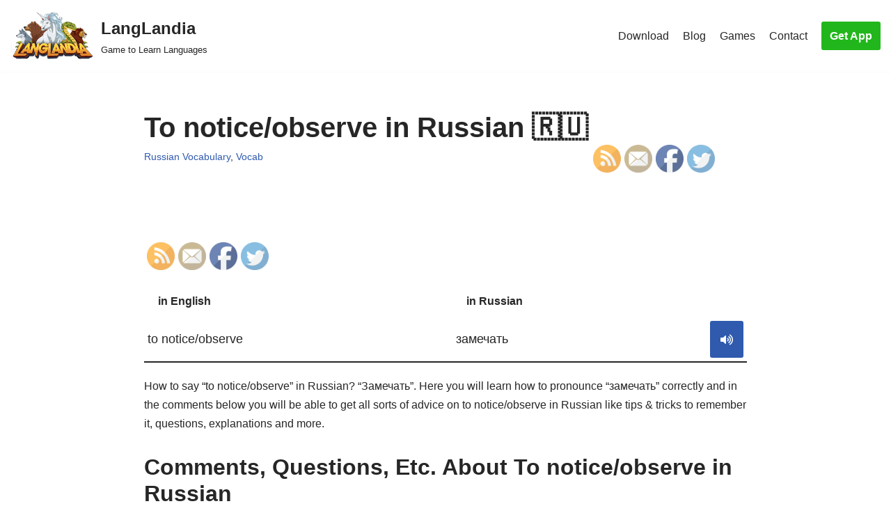

--- FILE ---
content_type: text/html; charset=utf-8
request_url: https://www.youtube-nocookie.com/embed/6TuCujYiBvM?start=0
body_size: 46309
content:
<!DOCTYPE html><html lang="en" dir="ltr" data-cast-api-enabled="true"><head><meta name="viewport" content="width=device-width, initial-scale=1"><script nonce="6qwdyPGVhioPXHlyjp-l1g">if ('undefined' == typeof Symbol || 'undefined' == typeof Symbol.iterator) {delete Array.prototype.entries;}</script><style name="www-roboto" nonce="_3xJwAqBqI4RTO7g3wVOGA">@font-face{font-family:'Roboto';font-style:normal;font-weight:400;font-stretch:100%;src:url(//fonts.gstatic.com/s/roboto/v48/KFO7CnqEu92Fr1ME7kSn66aGLdTylUAMa3GUBHMdazTgWw.woff2)format('woff2');unicode-range:U+0460-052F,U+1C80-1C8A,U+20B4,U+2DE0-2DFF,U+A640-A69F,U+FE2E-FE2F;}@font-face{font-family:'Roboto';font-style:normal;font-weight:400;font-stretch:100%;src:url(//fonts.gstatic.com/s/roboto/v48/KFO7CnqEu92Fr1ME7kSn66aGLdTylUAMa3iUBHMdazTgWw.woff2)format('woff2');unicode-range:U+0301,U+0400-045F,U+0490-0491,U+04B0-04B1,U+2116;}@font-face{font-family:'Roboto';font-style:normal;font-weight:400;font-stretch:100%;src:url(//fonts.gstatic.com/s/roboto/v48/KFO7CnqEu92Fr1ME7kSn66aGLdTylUAMa3CUBHMdazTgWw.woff2)format('woff2');unicode-range:U+1F00-1FFF;}@font-face{font-family:'Roboto';font-style:normal;font-weight:400;font-stretch:100%;src:url(//fonts.gstatic.com/s/roboto/v48/KFO7CnqEu92Fr1ME7kSn66aGLdTylUAMa3-UBHMdazTgWw.woff2)format('woff2');unicode-range:U+0370-0377,U+037A-037F,U+0384-038A,U+038C,U+038E-03A1,U+03A3-03FF;}@font-face{font-family:'Roboto';font-style:normal;font-weight:400;font-stretch:100%;src:url(//fonts.gstatic.com/s/roboto/v48/KFO7CnqEu92Fr1ME7kSn66aGLdTylUAMawCUBHMdazTgWw.woff2)format('woff2');unicode-range:U+0302-0303,U+0305,U+0307-0308,U+0310,U+0312,U+0315,U+031A,U+0326-0327,U+032C,U+032F-0330,U+0332-0333,U+0338,U+033A,U+0346,U+034D,U+0391-03A1,U+03A3-03A9,U+03B1-03C9,U+03D1,U+03D5-03D6,U+03F0-03F1,U+03F4-03F5,U+2016-2017,U+2034-2038,U+203C,U+2040,U+2043,U+2047,U+2050,U+2057,U+205F,U+2070-2071,U+2074-208E,U+2090-209C,U+20D0-20DC,U+20E1,U+20E5-20EF,U+2100-2112,U+2114-2115,U+2117-2121,U+2123-214F,U+2190,U+2192,U+2194-21AE,U+21B0-21E5,U+21F1-21F2,U+21F4-2211,U+2213-2214,U+2216-22FF,U+2308-230B,U+2310,U+2319,U+231C-2321,U+2336-237A,U+237C,U+2395,U+239B-23B7,U+23D0,U+23DC-23E1,U+2474-2475,U+25AF,U+25B3,U+25B7,U+25BD,U+25C1,U+25CA,U+25CC,U+25FB,U+266D-266F,U+27C0-27FF,U+2900-2AFF,U+2B0E-2B11,U+2B30-2B4C,U+2BFE,U+3030,U+FF5B,U+FF5D,U+1D400-1D7FF,U+1EE00-1EEFF;}@font-face{font-family:'Roboto';font-style:normal;font-weight:400;font-stretch:100%;src:url(//fonts.gstatic.com/s/roboto/v48/KFO7CnqEu92Fr1ME7kSn66aGLdTylUAMaxKUBHMdazTgWw.woff2)format('woff2');unicode-range:U+0001-000C,U+000E-001F,U+007F-009F,U+20DD-20E0,U+20E2-20E4,U+2150-218F,U+2190,U+2192,U+2194-2199,U+21AF,U+21E6-21F0,U+21F3,U+2218-2219,U+2299,U+22C4-22C6,U+2300-243F,U+2440-244A,U+2460-24FF,U+25A0-27BF,U+2800-28FF,U+2921-2922,U+2981,U+29BF,U+29EB,U+2B00-2BFF,U+4DC0-4DFF,U+FFF9-FFFB,U+10140-1018E,U+10190-1019C,U+101A0,U+101D0-101FD,U+102E0-102FB,U+10E60-10E7E,U+1D2C0-1D2D3,U+1D2E0-1D37F,U+1F000-1F0FF,U+1F100-1F1AD,U+1F1E6-1F1FF,U+1F30D-1F30F,U+1F315,U+1F31C,U+1F31E,U+1F320-1F32C,U+1F336,U+1F378,U+1F37D,U+1F382,U+1F393-1F39F,U+1F3A7-1F3A8,U+1F3AC-1F3AF,U+1F3C2,U+1F3C4-1F3C6,U+1F3CA-1F3CE,U+1F3D4-1F3E0,U+1F3ED,U+1F3F1-1F3F3,U+1F3F5-1F3F7,U+1F408,U+1F415,U+1F41F,U+1F426,U+1F43F,U+1F441-1F442,U+1F444,U+1F446-1F449,U+1F44C-1F44E,U+1F453,U+1F46A,U+1F47D,U+1F4A3,U+1F4B0,U+1F4B3,U+1F4B9,U+1F4BB,U+1F4BF,U+1F4C8-1F4CB,U+1F4D6,U+1F4DA,U+1F4DF,U+1F4E3-1F4E6,U+1F4EA-1F4ED,U+1F4F7,U+1F4F9-1F4FB,U+1F4FD-1F4FE,U+1F503,U+1F507-1F50B,U+1F50D,U+1F512-1F513,U+1F53E-1F54A,U+1F54F-1F5FA,U+1F610,U+1F650-1F67F,U+1F687,U+1F68D,U+1F691,U+1F694,U+1F698,U+1F6AD,U+1F6B2,U+1F6B9-1F6BA,U+1F6BC,U+1F6C6-1F6CF,U+1F6D3-1F6D7,U+1F6E0-1F6EA,U+1F6F0-1F6F3,U+1F6F7-1F6FC,U+1F700-1F7FF,U+1F800-1F80B,U+1F810-1F847,U+1F850-1F859,U+1F860-1F887,U+1F890-1F8AD,U+1F8B0-1F8BB,U+1F8C0-1F8C1,U+1F900-1F90B,U+1F93B,U+1F946,U+1F984,U+1F996,U+1F9E9,U+1FA00-1FA6F,U+1FA70-1FA7C,U+1FA80-1FA89,U+1FA8F-1FAC6,U+1FACE-1FADC,U+1FADF-1FAE9,U+1FAF0-1FAF8,U+1FB00-1FBFF;}@font-face{font-family:'Roboto';font-style:normal;font-weight:400;font-stretch:100%;src:url(//fonts.gstatic.com/s/roboto/v48/KFO7CnqEu92Fr1ME7kSn66aGLdTylUAMa3OUBHMdazTgWw.woff2)format('woff2');unicode-range:U+0102-0103,U+0110-0111,U+0128-0129,U+0168-0169,U+01A0-01A1,U+01AF-01B0,U+0300-0301,U+0303-0304,U+0308-0309,U+0323,U+0329,U+1EA0-1EF9,U+20AB;}@font-face{font-family:'Roboto';font-style:normal;font-weight:400;font-stretch:100%;src:url(//fonts.gstatic.com/s/roboto/v48/KFO7CnqEu92Fr1ME7kSn66aGLdTylUAMa3KUBHMdazTgWw.woff2)format('woff2');unicode-range:U+0100-02BA,U+02BD-02C5,U+02C7-02CC,U+02CE-02D7,U+02DD-02FF,U+0304,U+0308,U+0329,U+1D00-1DBF,U+1E00-1E9F,U+1EF2-1EFF,U+2020,U+20A0-20AB,U+20AD-20C0,U+2113,U+2C60-2C7F,U+A720-A7FF;}@font-face{font-family:'Roboto';font-style:normal;font-weight:400;font-stretch:100%;src:url(//fonts.gstatic.com/s/roboto/v48/KFO7CnqEu92Fr1ME7kSn66aGLdTylUAMa3yUBHMdazQ.woff2)format('woff2');unicode-range:U+0000-00FF,U+0131,U+0152-0153,U+02BB-02BC,U+02C6,U+02DA,U+02DC,U+0304,U+0308,U+0329,U+2000-206F,U+20AC,U+2122,U+2191,U+2193,U+2212,U+2215,U+FEFF,U+FFFD;}@font-face{font-family:'Roboto';font-style:normal;font-weight:500;font-stretch:100%;src:url(//fonts.gstatic.com/s/roboto/v48/KFO7CnqEu92Fr1ME7kSn66aGLdTylUAMa3GUBHMdazTgWw.woff2)format('woff2');unicode-range:U+0460-052F,U+1C80-1C8A,U+20B4,U+2DE0-2DFF,U+A640-A69F,U+FE2E-FE2F;}@font-face{font-family:'Roboto';font-style:normal;font-weight:500;font-stretch:100%;src:url(//fonts.gstatic.com/s/roboto/v48/KFO7CnqEu92Fr1ME7kSn66aGLdTylUAMa3iUBHMdazTgWw.woff2)format('woff2');unicode-range:U+0301,U+0400-045F,U+0490-0491,U+04B0-04B1,U+2116;}@font-face{font-family:'Roboto';font-style:normal;font-weight:500;font-stretch:100%;src:url(//fonts.gstatic.com/s/roboto/v48/KFO7CnqEu92Fr1ME7kSn66aGLdTylUAMa3CUBHMdazTgWw.woff2)format('woff2');unicode-range:U+1F00-1FFF;}@font-face{font-family:'Roboto';font-style:normal;font-weight:500;font-stretch:100%;src:url(//fonts.gstatic.com/s/roboto/v48/KFO7CnqEu92Fr1ME7kSn66aGLdTylUAMa3-UBHMdazTgWw.woff2)format('woff2');unicode-range:U+0370-0377,U+037A-037F,U+0384-038A,U+038C,U+038E-03A1,U+03A3-03FF;}@font-face{font-family:'Roboto';font-style:normal;font-weight:500;font-stretch:100%;src:url(//fonts.gstatic.com/s/roboto/v48/KFO7CnqEu92Fr1ME7kSn66aGLdTylUAMawCUBHMdazTgWw.woff2)format('woff2');unicode-range:U+0302-0303,U+0305,U+0307-0308,U+0310,U+0312,U+0315,U+031A,U+0326-0327,U+032C,U+032F-0330,U+0332-0333,U+0338,U+033A,U+0346,U+034D,U+0391-03A1,U+03A3-03A9,U+03B1-03C9,U+03D1,U+03D5-03D6,U+03F0-03F1,U+03F4-03F5,U+2016-2017,U+2034-2038,U+203C,U+2040,U+2043,U+2047,U+2050,U+2057,U+205F,U+2070-2071,U+2074-208E,U+2090-209C,U+20D0-20DC,U+20E1,U+20E5-20EF,U+2100-2112,U+2114-2115,U+2117-2121,U+2123-214F,U+2190,U+2192,U+2194-21AE,U+21B0-21E5,U+21F1-21F2,U+21F4-2211,U+2213-2214,U+2216-22FF,U+2308-230B,U+2310,U+2319,U+231C-2321,U+2336-237A,U+237C,U+2395,U+239B-23B7,U+23D0,U+23DC-23E1,U+2474-2475,U+25AF,U+25B3,U+25B7,U+25BD,U+25C1,U+25CA,U+25CC,U+25FB,U+266D-266F,U+27C0-27FF,U+2900-2AFF,U+2B0E-2B11,U+2B30-2B4C,U+2BFE,U+3030,U+FF5B,U+FF5D,U+1D400-1D7FF,U+1EE00-1EEFF;}@font-face{font-family:'Roboto';font-style:normal;font-weight:500;font-stretch:100%;src:url(//fonts.gstatic.com/s/roboto/v48/KFO7CnqEu92Fr1ME7kSn66aGLdTylUAMaxKUBHMdazTgWw.woff2)format('woff2');unicode-range:U+0001-000C,U+000E-001F,U+007F-009F,U+20DD-20E0,U+20E2-20E4,U+2150-218F,U+2190,U+2192,U+2194-2199,U+21AF,U+21E6-21F0,U+21F3,U+2218-2219,U+2299,U+22C4-22C6,U+2300-243F,U+2440-244A,U+2460-24FF,U+25A0-27BF,U+2800-28FF,U+2921-2922,U+2981,U+29BF,U+29EB,U+2B00-2BFF,U+4DC0-4DFF,U+FFF9-FFFB,U+10140-1018E,U+10190-1019C,U+101A0,U+101D0-101FD,U+102E0-102FB,U+10E60-10E7E,U+1D2C0-1D2D3,U+1D2E0-1D37F,U+1F000-1F0FF,U+1F100-1F1AD,U+1F1E6-1F1FF,U+1F30D-1F30F,U+1F315,U+1F31C,U+1F31E,U+1F320-1F32C,U+1F336,U+1F378,U+1F37D,U+1F382,U+1F393-1F39F,U+1F3A7-1F3A8,U+1F3AC-1F3AF,U+1F3C2,U+1F3C4-1F3C6,U+1F3CA-1F3CE,U+1F3D4-1F3E0,U+1F3ED,U+1F3F1-1F3F3,U+1F3F5-1F3F7,U+1F408,U+1F415,U+1F41F,U+1F426,U+1F43F,U+1F441-1F442,U+1F444,U+1F446-1F449,U+1F44C-1F44E,U+1F453,U+1F46A,U+1F47D,U+1F4A3,U+1F4B0,U+1F4B3,U+1F4B9,U+1F4BB,U+1F4BF,U+1F4C8-1F4CB,U+1F4D6,U+1F4DA,U+1F4DF,U+1F4E3-1F4E6,U+1F4EA-1F4ED,U+1F4F7,U+1F4F9-1F4FB,U+1F4FD-1F4FE,U+1F503,U+1F507-1F50B,U+1F50D,U+1F512-1F513,U+1F53E-1F54A,U+1F54F-1F5FA,U+1F610,U+1F650-1F67F,U+1F687,U+1F68D,U+1F691,U+1F694,U+1F698,U+1F6AD,U+1F6B2,U+1F6B9-1F6BA,U+1F6BC,U+1F6C6-1F6CF,U+1F6D3-1F6D7,U+1F6E0-1F6EA,U+1F6F0-1F6F3,U+1F6F7-1F6FC,U+1F700-1F7FF,U+1F800-1F80B,U+1F810-1F847,U+1F850-1F859,U+1F860-1F887,U+1F890-1F8AD,U+1F8B0-1F8BB,U+1F8C0-1F8C1,U+1F900-1F90B,U+1F93B,U+1F946,U+1F984,U+1F996,U+1F9E9,U+1FA00-1FA6F,U+1FA70-1FA7C,U+1FA80-1FA89,U+1FA8F-1FAC6,U+1FACE-1FADC,U+1FADF-1FAE9,U+1FAF0-1FAF8,U+1FB00-1FBFF;}@font-face{font-family:'Roboto';font-style:normal;font-weight:500;font-stretch:100%;src:url(//fonts.gstatic.com/s/roboto/v48/KFO7CnqEu92Fr1ME7kSn66aGLdTylUAMa3OUBHMdazTgWw.woff2)format('woff2');unicode-range:U+0102-0103,U+0110-0111,U+0128-0129,U+0168-0169,U+01A0-01A1,U+01AF-01B0,U+0300-0301,U+0303-0304,U+0308-0309,U+0323,U+0329,U+1EA0-1EF9,U+20AB;}@font-face{font-family:'Roboto';font-style:normal;font-weight:500;font-stretch:100%;src:url(//fonts.gstatic.com/s/roboto/v48/KFO7CnqEu92Fr1ME7kSn66aGLdTylUAMa3KUBHMdazTgWw.woff2)format('woff2');unicode-range:U+0100-02BA,U+02BD-02C5,U+02C7-02CC,U+02CE-02D7,U+02DD-02FF,U+0304,U+0308,U+0329,U+1D00-1DBF,U+1E00-1E9F,U+1EF2-1EFF,U+2020,U+20A0-20AB,U+20AD-20C0,U+2113,U+2C60-2C7F,U+A720-A7FF;}@font-face{font-family:'Roboto';font-style:normal;font-weight:500;font-stretch:100%;src:url(//fonts.gstatic.com/s/roboto/v48/KFO7CnqEu92Fr1ME7kSn66aGLdTylUAMa3yUBHMdazQ.woff2)format('woff2');unicode-range:U+0000-00FF,U+0131,U+0152-0153,U+02BB-02BC,U+02C6,U+02DA,U+02DC,U+0304,U+0308,U+0329,U+2000-206F,U+20AC,U+2122,U+2191,U+2193,U+2212,U+2215,U+FEFF,U+FFFD;}</style><script name="www-roboto" nonce="6qwdyPGVhioPXHlyjp-l1g">if (document.fonts && document.fonts.load) {document.fonts.load("400 10pt Roboto", "E"); document.fonts.load("500 10pt Roboto", "E");}</script><link rel="stylesheet" href="/s/player/652bbb94/www-player.css" name="www-player" nonce="_3xJwAqBqI4RTO7g3wVOGA"><style nonce="_3xJwAqBqI4RTO7g3wVOGA">html {overflow: hidden;}body {font: 12px Roboto, Arial, sans-serif; background-color: #000; color: #fff; height: 100%; width: 100%; overflow: hidden; position: absolute; margin: 0; padding: 0;}#player {width: 100%; height: 100%;}h1 {text-align: center; color: #fff;}h3 {margin-top: 6px; margin-bottom: 3px;}.player-unavailable {position: absolute; top: 0; left: 0; right: 0; bottom: 0; padding: 25px; font-size: 13px; background: url(/img/meh7.png) 50% 65% no-repeat;}.player-unavailable .message {text-align: left; margin: 0 -5px 15px; padding: 0 5px 14px; border-bottom: 1px solid #888; font-size: 19px; font-weight: normal;}.player-unavailable a {color: #167ac6; text-decoration: none;}</style><script nonce="6qwdyPGVhioPXHlyjp-l1g">var ytcsi={gt:function(n){n=(n||"")+"data_";return ytcsi[n]||(ytcsi[n]={tick:{},info:{},gel:{preLoggedGelInfos:[]}})},now:window.performance&&window.performance.timing&&window.performance.now&&window.performance.timing.navigationStart?function(){return window.performance.timing.navigationStart+window.performance.now()}:function(){return(new Date).getTime()},tick:function(l,t,n){var ticks=ytcsi.gt(n).tick;var v=t||ytcsi.now();if(ticks[l]){ticks["_"+l]=ticks["_"+l]||[ticks[l]];ticks["_"+l].push(v)}ticks[l]=
v},info:function(k,v,n){ytcsi.gt(n).info[k]=v},infoGel:function(p,n){ytcsi.gt(n).gel.preLoggedGelInfos.push(p)},setStart:function(t,n){ytcsi.tick("_start",t,n)}};
(function(w,d){function isGecko(){if(!w.navigator)return false;try{if(w.navigator.userAgentData&&w.navigator.userAgentData.brands&&w.navigator.userAgentData.brands.length){var brands=w.navigator.userAgentData.brands;var i=0;for(;i<brands.length;i++)if(brands[i]&&brands[i].brand==="Firefox")return true;return false}}catch(e){setTimeout(function(){throw e;})}if(!w.navigator.userAgent)return false;var ua=w.navigator.userAgent;return ua.indexOf("Gecko")>0&&ua.toLowerCase().indexOf("webkit")<0&&ua.indexOf("Edge")<
0&&ua.indexOf("Trident")<0&&ua.indexOf("MSIE")<0}ytcsi.setStart(w.performance?w.performance.timing.responseStart:null);var isPrerender=(d.visibilityState||d.webkitVisibilityState)=="prerender";var vName=!d.visibilityState&&d.webkitVisibilityState?"webkitvisibilitychange":"visibilitychange";if(isPrerender){var startTick=function(){ytcsi.setStart();d.removeEventListener(vName,startTick)};d.addEventListener(vName,startTick,false)}if(d.addEventListener)d.addEventListener(vName,function(){ytcsi.tick("vc")},
false);if(isGecko()){var isHidden=(d.visibilityState||d.webkitVisibilityState)=="hidden";if(isHidden)ytcsi.tick("vc")}var slt=function(el,t){setTimeout(function(){var n=ytcsi.now();el.loadTime=n;if(el.slt)el.slt()},t)};w.__ytRIL=function(el){if(!el.getAttribute("data-thumb"))if(w.requestAnimationFrame)w.requestAnimationFrame(function(){slt(el,0)});else slt(el,16)}})(window,document);
</script><script nonce="6qwdyPGVhioPXHlyjp-l1g">var ytcfg={d:function(){return window.yt&&yt.config_||ytcfg.data_||(ytcfg.data_={})},get:function(k,o){return k in ytcfg.d()?ytcfg.d()[k]:o},set:function(){var a=arguments;if(a.length>1)ytcfg.d()[a[0]]=a[1];else{var k;for(k in a[0])ytcfg.d()[k]=a[0][k]}}};
ytcfg.set({"CLIENT_CANARY_STATE":"none","DEVICE":"cbr\u003dChrome\u0026cbrand\u003dapple\u0026cbrver\u003d131.0.0.0\u0026ceng\u003dWebKit\u0026cengver\u003d537.36\u0026cos\u003dMacintosh\u0026cosver\u003d10_15_7\u0026cplatform\u003dDESKTOP","EVENT_ID":"Put8afyaLufBlssP_paZgQM","EXPERIMENT_FLAGS":{"ab_det_apm":true,"ab_det_el_h":true,"ab_det_em_inj":true,"ab_l_sig_st":true,"ab_l_sig_st_e":true,"action_companion_center_align_description":true,"allow_skip_networkless":true,"always_send_and_write":true,"att_web_record_metrics":true,"attmusi":true,"c3_enable_button_impression_logging":true,"c3_watch_page_component":true,"cancel_pending_navs":true,"clean_up_manual_attribution_header":true,"config_age_report_killswitch":true,"cow_optimize_idom_compat":true,"csi_on_gel":true,"delhi_mweb_colorful_sd":true,"delhi_mweb_colorful_sd_v2":true,"deprecate_pair_servlet_enabled":true,"desktop_sparkles_light_cta_button":true,"disable_child_node_auto_formatted_strings":true,"disable_log_to_visitor_layer":true,"disable_pacf_logging_for_memory_limited_tv":true,"embeds_desktoff_nonmobile_eligible":true,"embeds_enable_eid_enforcement_for_youtube":true,"embeds_enable_info_panel_dismissal":true,"embeds_enable_pfp_always_unbranded":true,"embeds_muted_autoplay_sound_fix":true,"embeds_serve_es6_client":true,"embeds_web_nwl_disable_nocookie":true,"embeds_web_updated_shorts_definition_fix":true,"enable_active_view_display_ad_renderer_web_home":true,"enable_ad_disclosure_banner_a11y_fix":true,"enable_android_web_view_top_insets_bugfix":true,"enable_client_sli_logging":true,"enable_client_streamz_web":true,"enable_client_ve_spec":true,"enable_cloud_save_error_popup_after_retry":true,"enable_dai_sdf_h5_preroll":true,"enable_datasync_id_header_in_web_vss_pings":true,"enable_default_mono_cta_migration_web_client":true,"enable_docked_chat_messages":true,"enable_drop_shadow_experiment":true,"enable_entity_store_from_dependency_injection":true,"enable_inline_muted_playback_on_web_search":true,"enable_inline_muted_playback_on_web_search_for_vdc":true,"enable_inline_muted_playback_on_web_search_for_vdcb":true,"enable_is_extended_monitoring":true,"enable_is_mini_app_page_active_bugfix":true,"enable_logging_first_user_action_after_game_ready":true,"enable_ltc_param_fetch_from_innertube":true,"enable_masthead_mweb_padding_fix":true,"enable_menu_renderer_button_in_mweb_hclr":true,"enable_mini_app_command_handler_mweb_fix":true,"enable_mini_guide_downloads_item":true,"enable_mixed_direction_formatted_strings":true,"enable_mweb_new_caption_language_picker":true,"enable_names_handles_account_switcher":true,"enable_network_request_logging_on_game_events":true,"enable_new_paid_product_placement":true,"enable_open_in_new_tab_icon_for_short_dr_for_desktop_search":true,"enable_open_yt_content":true,"enable_origin_query_parameter_bugfix":true,"enable_pause_ads_on_ytv_html5":true,"enable_payments_purchase_manager":true,"enable_pdp_icon_prefetch":true,"enable_pl_r_si_fa":true,"enable_place_pivot_url":true,"enable_pv_screen_modern_text":true,"enable_removing_navbar_title_on_hashtag_page_mweb":true,"enable_rta_manager":true,"enable_sdf_companion_h5":true,"enable_sdf_dai_h5_midroll":true,"enable_sdf_h5_endemic_mid_post_roll":true,"enable_sdf_on_h5_unplugged_vod_midroll":true,"enable_sdf_shorts_player_bytes_h5":true,"enable_sending_unwrapped_game_audio_as_serialized_metadata":true,"enable_sfv_effect_pivot_url":true,"enable_shorts_new_carousel":true,"enable_skip_ad_guidance_prompt":true,"enable_skippable_ads_for_unplugged_ad_pod":true,"enable_smearing_expansion_dai":true,"enable_time_out_messages":true,"enable_timeline_view_modern_transcript_fe":true,"enable_video_display_compact_button_group_for_desktop_search":true,"enable_web_delhi_icons":true,"enable_web_home_top_landscape_image_layout_level_click":true,"enable_web_tiered_gel":true,"enable_window_constrained_buy_flow_dialog":true,"enable_wiz_queue_effect_and_on_init_initial_runs":true,"enable_ypc_spinners":true,"enable_yt_ata_iframe_authuser":true,"export_networkless_options":true,"export_player_version_to_ytconfig":true,"fill_single_video_with_notify_to_lasr":true,"fix_ad_miniplayer_controls_rendering":true,"fix_ads_tracking_for_swf_config_deprecation_mweb":true,"h5_companion_enable_adcpn_macro_substitution_for_click_pings":true,"h5_inplayer_enable_adcpn_macro_substitution_for_click_pings":true,"h5_reset_cache_and_filter_before_update_masthead":true,"hide_channel_creation_title_for_mweb":true,"high_ccv_client_side_caching_h5":true,"html5_force_debug_data_for_client_tmp_logs":true,"html5_log_trigger_events_with_debug_data":true,"html5_ssdai_enable_media_end_cue_range":true,"idb_immediate_commit":true,"il_attach_cache_limit":true,"il_use_view_model_logging_context":true,"is_browser_support_for_webcam_streaming":true,"json_condensed_response":true,"kev_adb_pg":true,"kevlar_gel_error_routing":true,"kevlar_watch_cinematics":true,"live_chat_enable_controller_extraction":true,"live_chat_enable_rta_manager":true,"log_click_with_layer_from_element_in_command_handler":true,"mdx_enable_privacy_disclosure_ui":true,"mdx_load_cast_api_bootstrap_script":true,"medium_progress_bar_modification":true,"migrate_remaining_web_ad_badges_to_innertube":true,"mobile_account_menu_refresh":true,"mweb_account_linking_noapp":true,"mweb_allow_modern_search_suggest_behavior":true,"mweb_animated_actions":true,"mweb_app_upsell_button_direct_to_app":true,"mweb_c3_enable_adaptive_signals":true,"mweb_c3_library_page_enable_recent_shelf":true,"mweb_c3_remove_web_navigation_endpoint_data":true,"mweb_c3_use_canonical_from_player_response":true,"mweb_cinematic_watch":true,"mweb_command_handler":true,"mweb_delay_watch_initial_data":true,"mweb_disable_searchbar_scroll":true,"mweb_enable_browse_chunks":true,"mweb_enable_fine_scrubbing_for_recs":true,"mweb_enable_imp_portal":true,"mweb_enable_keto_batch_player_fullscreen":true,"mweb_enable_keto_batch_player_progress_bar":true,"mweb_enable_keto_batch_player_tooltips":true,"mweb_enable_lockup_view_model_for_ucp":true,"mweb_enable_mix_panel_title_metadata":true,"mweb_enable_more_drawer":true,"mweb_enable_optional_fullscreen_landscape_locking":true,"mweb_enable_overlay_touch_manager":true,"mweb_enable_premium_carve_out_fix":true,"mweb_enable_refresh_detection":true,"mweb_enable_search_imp":true,"mweb_enable_shorts_pivot_button":true,"mweb_enable_shorts_video_preload":true,"mweb_enable_skippables_on_jio_phone":true,"mweb_enable_two_line_title_on_shorts":true,"mweb_enable_varispeed_controller":true,"mweb_enable_watch_feed_infinite_scroll":true,"mweb_enable_wrapped_unplugged_pause_membership_dialog_renderer":true,"mweb_fix_monitor_visibility_after_render":true,"mweb_force_ios_fallback_to_native_control":true,"mweb_fp_auto_fullscreen":true,"mweb_fullscreen_controls":true,"mweb_fullscreen_controls_action_buttons":true,"mweb_fullscreen_watch_system":true,"mweb_home_reactive_shorts":true,"mweb_innertube_search_command":true,"mweb_kaios_enable_autoplay_switch_view_model":true,"mweb_lang_in_html":true,"mweb_like_button_synced_with_entities":true,"mweb_logo_use_home_page_ve":true,"mweb_native_control_in_faux_fullscreen_shared":true,"mweb_player_control_on_hover":true,"mweb_player_delhi_dtts":true,"mweb_player_settings_use_bottom_sheet":true,"mweb_player_show_previous_next_buttons_in_playlist":true,"mweb_player_skip_no_op_state_changes":true,"mweb_player_user_select_none":true,"mweb_playlist_engagement_panel":true,"mweb_progress_bar_seek_on_mouse_click":true,"mweb_pull_2_full":true,"mweb_pull_2_full_enable_touch_handlers":true,"mweb_schedule_warm_watch_response":true,"mweb_searchbox_legacy_navigation":true,"mweb_see_fewer_shorts":true,"mweb_shorts_comments_panel_id_change":true,"mweb_shorts_early_continuation":true,"mweb_show_ios_smart_banner":true,"mweb_show_sign_in_button_from_header":true,"mweb_use_server_url_on_startup":true,"mweb_watch_captions_enable_auto_translate":true,"mweb_watch_captions_set_default_size":true,"mweb_watch_stop_scheduler_on_player_response":true,"mweb_watchfeed_big_thumbnails":true,"mweb_yt_searchbox":true,"networkless_logging":true,"no_client_ve_attach_unless_shown":true,"pageid_as_header_web":true,"playback_settings_use_switch_menu":true,"player_controls_autonav_fix":true,"player_controls_skip_double_signal_update":true,"polymer_bad_build_labels":true,"polymer_verifiy_app_state":true,"qoe_send_and_write":true,"remove_chevron_from_ad_disclosure_banner_h5":true,"remove_masthead_channel_banner_on_refresh":true,"remove_slot_id_exited_trigger_for_dai_in_player_slot_expire":true,"replace_client_url_parsing_with_server_signal":true,"service_worker_enabled":true,"service_worker_push_enabled":true,"service_worker_push_home_page_prompt":true,"service_worker_push_watch_page_prompt":true,"shell_load_gcf":true,"shorten_initial_gel_batch_timeout":true,"should_use_yt_voice_endpoint_in_kaios":true,"smarter_ve_dedupping":true,"speedmaster_no_seek":true,"stop_handling_click_for_non_rendering_overlay_layout":true,"suppress_error_204_logging":true,"synced_panel_scrolling_controller":true,"use_event_time_ms_header":true,"use_fifo_for_networkless":true,"use_request_time_ms_header":true,"use_session_based_sampling":true,"use_thumbnail_overlay_time_status_renderer_for_live_badge":true,"vss_final_ping_send_and_write":true,"vss_playback_use_send_and_write":true,"web_adaptive_repeat_ase":true,"web_always_load_chat_support":true,"web_api_url":true,"web_attributed_string_deep_equal_bugfix":true,"web_autonav_allow_off_by_default":true,"web_button_vm_refactor_disabled":true,"web_c3_log_app_init_finish":true,"web_component_wrapper_track_owner":true,"web_csi_action_sampling_enabled":true,"web_dedupe_ve_grafting":true,"web_disable_backdrop_filter":true,"web_enable_ab_rsp_cl":true,"web_enable_course_icon_update":true,"web_enable_error_204":true,"web_gcf_hashes_innertube":true,"web_gel_timeout_cap":true,"web_parent_target_for_sheets":true,"web_persist_server_autonav_state_on_client":true,"web_playback_associated_log_ctt":true,"web_playback_associated_ve":true,"web_prefetch_preload_video":true,"web_progress_bar_draggable":true,"web_shorts_just_watched_on_channel_and_pivot_study":true,"web_shorts_just_watched_overlay":true,"web_shorts_wn_shelf_header_tuning":true,"web_update_panel_visibility_logging_fix":true,"web_video_attribute_view_model_a11y_fix":true,"web_watch_controls_state_signals":true,"web_wiz_attributed_string":true,"webfe_mweb_watch_microdata":true,"webfe_watch_shorts_canonical_url_fix":true,"webpo_exit_on_net_err":true,"wiz_diff_overwritable":true,"wiz_stamper_new_context_api":true,"woffle_used_state_report":true,"wpo_gel_strz":true,"H5_async_logging_delay_ms":30000.0,"attention_logging_scroll_throttle":500.0,"autoplay_pause_by_lact_sampling_fraction":0.0,"cinematic_watch_effect_opacity":0.4,"log_window_onerror_fraction":0.1,"speedmaster_playback_rate":2.0,"tv_pacf_logging_sample_rate":0.01,"web_attention_logging_scroll_throttle":500.0,"web_load_prediction_threshold":0.1,"web_navigation_prediction_threshold":0.1,"web_pbj_log_warning_rate":0.0,"web_system_health_fraction":0.01,"ytidb_transaction_ended_event_rate_limit":0.02,"active_time_update_interval_ms":10000,"att_init_delay":500,"autoplay_pause_by_lact_sec":0,"botguard_async_snapshot_timeout_ms":3000,"check_navigator_accuracy_timeout_ms":0,"cinematic_watch_css_filter_blur_strength":40,"cinematic_watch_fade_out_duration":500,"close_webview_delay_ms":100,"cloud_save_game_data_rate_limit_ms":3000,"compression_disable_point":10,"custom_active_view_tos_timeout_ms":3600000,"embeds_widget_poll_interval_ms":0,"gel_min_batch_size":3,"gel_queue_timeout_max_ms":60000,"get_async_timeout_ms":60000,"hide_cta_for_home_web_video_ads_animate_in_time":2,"html5_byterate_soft_cap":0,"initial_gel_batch_timeout":2000,"max_body_size_to_compress":500000,"max_prefetch_window_sec_for_livestream_optimization":10,"min_prefetch_offset_sec_for_livestream_optimization":20,"mini_app_container_iframe_src_update_delay_ms":0,"multiple_preview_news_duration_time":11000,"mweb_c3_toast_duration_ms":5000,"mweb_deep_link_fallback_timeout_ms":10000,"mweb_delay_response_received_actions":100,"mweb_fp_dpad_rate_limit_ms":0,"mweb_fp_dpad_watch_title_clamp_lines":0,"mweb_history_manager_cache_size":100,"mweb_ios_fullscreen_playback_transition_delay_ms":500,"mweb_ios_fullscreen_system_pause_epilson_ms":0,"mweb_override_response_store_expiration_ms":0,"mweb_shorts_early_continuation_trigger_threshold":4,"mweb_w2w_max_age_seconds":0,"mweb_watch_captions_default_size":2,"neon_dark_launch_gradient_count":0,"network_polling_interval":30000,"play_click_interval_ms":30000,"play_ping_interval_ms":10000,"prefetch_comments_ms_after_video":0,"send_config_hash_timer":0,"service_worker_push_logged_out_prompt_watches":-1,"service_worker_push_prompt_cap":-1,"service_worker_push_prompt_delay_microseconds":3888000000000,"slow_compressions_before_abandon_count":4,"speedmaster_cancellation_movement_dp":10,"speedmaster_touch_activation_ms":500,"web_attention_logging_throttle":500,"web_foreground_heartbeat_interval_ms":28000,"web_gel_debounce_ms":10000,"web_logging_max_batch":100,"web_max_tracing_events":50,"web_tracing_session_replay":0,"wil_icon_max_concurrent_fetches":9999,"ytidb_remake_db_retries":3,"ytidb_reopen_db_retries":3,"WebClientReleaseProcessCritical__youtube_embeds_client_version_override":"","WebClientReleaseProcessCritical__youtube_embeds_web_client_version_override":"","WebClientReleaseProcessCritical__youtube_mweb_client_version_override":"","debug_forced_internalcountrycode":"","embeds_web_synth_ch_headers_banned_urls_regex":"","enable_web_media_service":"DISABLED","il_payload_scraping":"","live_chat_unicode_emoji_json_url":"https://www.gstatic.com/youtube/img/emojis/emojis-svg-9.json","mweb_deep_link_feature_tag_suffix":"11268432","mweb_enable_shorts_innertube_player_prefetch_trigger":"NONE","mweb_fp_dpad":"home,search,browse,channel,create_channel,experiments,settings,trending,oops,404,paid_memberships,sponsorship,premium,shorts","mweb_fp_dpad_linear_navigation":"","mweb_fp_dpad_linear_navigation_visitor":"","mweb_fp_dpad_visitor":"","mweb_preload_video_by_player_vars":"","place_pivot_triggering_container_alternate":"","place_pivot_triggering_counterfactual_container_alternate":"","service_worker_push_force_notification_prompt_tag":"1","service_worker_scope":"/","suggest_exp_str":"","web_client_version_override":"","kevlar_command_handler_command_banlist":[],"mini_app_ids_without_game_ready":["UgkxHHtsak1SC8mRGHMZewc4HzeAY3yhPPmJ","Ugkx7OgzFqE6z_5Mtf4YsotGfQNII1DF_RBm"],"web_op_signal_type_banlist":[],"web_tracing_enabled_spans":["event","command"]},"GAPI_HINT_PARAMS":"m;/_/scs/abc-static/_/js/k\u003dgapi.gapi.en.FZb77tO2YW4.O/d\u003d1/rs\u003dAHpOoo8lqavmo6ayfVxZovyDiP6g3TOVSQ/m\u003d__features__","GAPI_HOST":"https://apis.google.com","GAPI_LOCALE":"en_US","GL":"US","HL":"en","HTML_DIR":"ltr","HTML_LANG":"en","INNERTUBE_API_KEY":"AIzaSyAO_FJ2SlqU8Q4STEHLGCilw_Y9_11qcW8","INNERTUBE_API_VERSION":"v1","INNERTUBE_CLIENT_NAME":"WEB_EMBEDDED_PLAYER","INNERTUBE_CLIENT_VERSION":"1.20260128.05.00","INNERTUBE_CONTEXT":{"client":{"hl":"en","gl":"US","remoteHost":"3.143.212.20","deviceMake":"Apple","deviceModel":"","visitorData":"Cgt6YmlEd3FoYjM1RSi-1vPLBjIKCgJVUxIEGgAgTQ%3D%3D","userAgent":"Mozilla/5.0 (Macintosh; Intel Mac OS X 10_15_7) AppleWebKit/537.36 (KHTML, like Gecko) Chrome/131.0.0.0 Safari/537.36; ClaudeBot/1.0; +claudebot@anthropic.com),gzip(gfe)","clientName":"WEB_EMBEDDED_PLAYER","clientVersion":"1.20260128.05.00","osName":"Macintosh","osVersion":"10_15_7","originalUrl":"https://www.youtube-nocookie.com/embed/6TuCujYiBvM?start\u003d0","platform":"DESKTOP","clientFormFactor":"UNKNOWN_FORM_FACTOR","configInfo":{"appInstallData":"[base64]%3D%3D"},"browserName":"Chrome","browserVersion":"131.0.0.0","acceptHeader":"text/html,application/xhtml+xml,application/xml;q\u003d0.9,image/webp,image/apng,*/*;q\u003d0.8,application/signed-exchange;v\u003db3;q\u003d0.9","deviceExperimentId":"ChxOell3TVRJd09Ea3lORGN6TWprM09UVXlNQT09EL7W88sGGL7W88sG","rolloutToken":"CNCZy9C3yM_IpwEQkMa55OWzkgMYkMa55OWzkgM%3D"},"user":{"lockedSafetyMode":false},"request":{"useSsl":true},"clickTracking":{"clickTrackingParams":"IhMI/LG55OWzkgMV56BlAx1+SyYw"},"thirdParty":{"embeddedPlayerContext":{"embeddedPlayerEncryptedContext":"AD5ZzFTTFXIu1U7qS4xOgGvbk5iyxya_ux4ZlcWRcxlsNNVUEuZmr7aaBMKA-2b3dwSWRZbvw4rGwa6VpFUOw3le4XBtEf7tRwNgMnqxmsXHnbxVEo8t7Lbb-TFW3MBm_nXFYX9cQT-epI_g0uqd43_wesy7xT8SrTW6sJZANRTJ3e0aQm4","ancestorOriginsSupported":false}}},"INNERTUBE_CONTEXT_CLIENT_NAME":56,"INNERTUBE_CONTEXT_CLIENT_VERSION":"1.20260128.05.00","INNERTUBE_CONTEXT_GL":"US","INNERTUBE_CONTEXT_HL":"en","LATEST_ECATCHER_SERVICE_TRACKING_PARAMS":{"client.name":"WEB_EMBEDDED_PLAYER","client.jsfeat":"2021"},"LOGGED_IN":false,"PAGE_BUILD_LABEL":"youtube.embeds.web_20260128_05_RC00","PAGE_CL":862230318,"SERVER_NAME":"WebFE","VISITOR_DATA":"Cgt6YmlEd3FoYjM1RSi-1vPLBjIKCgJVUxIEGgAgTQ%3D%3D","WEB_PLAYER_CONTEXT_CONFIGS":{"WEB_PLAYER_CONTEXT_CONFIG_ID_EMBEDDED_PLAYER":{"rootElementId":"movie_player","jsUrl":"/s/player/652bbb94/player_ias.vflset/en_US/base.js","cssUrl":"/s/player/652bbb94/www-player.css","contextId":"WEB_PLAYER_CONTEXT_CONFIG_ID_EMBEDDED_PLAYER","eventLabel":"embedded","contentRegion":"US","hl":"en_US","hostLanguage":"en","innertubeApiKey":"AIzaSyAO_FJ2SlqU8Q4STEHLGCilw_Y9_11qcW8","innertubeApiVersion":"v1","innertubeContextClientVersion":"1.20260128.05.00","device":{"brand":"apple","model":"","browser":"Chrome","browserVersion":"131.0.0.0","os":"Macintosh","osVersion":"10_15_7","platform":"DESKTOP","interfaceName":"WEB_EMBEDDED_PLAYER","interfaceVersion":"1.20260128.05.00"},"serializedExperimentIds":"24004644,51010235,51063643,51098299,51204329,51222973,51340662,51349914,51353393,51366423,51389629,51404808,51425032,51458177,51490331,51500051,51505436,51526267,51530495,51534669,51560386,51564352,51565116,51566373,51566864,51578632,51583566,51583821,51585555,51586118,51605258,51605395,51609829,51611457,51615066,51620867,51621065,51622844,51631301,51635955,51637029,51638932,51647793,51648336,51653718,51672162,51681662,51683502,51684301,51684306,51691028,51691589,51693510,51693995,51696107,51696619,51700777,51705183,51713176,51713237,51717190,51717747,51719097,51719411,51719628,51724105,51729217,51730998,51732102,51735452,51737356,51740331,51740812,51742377,51742830,51742877,51744562,51749571,51751854,51751895,51752092,51752633,51760003,51763569","serializedExperimentFlags":"H5_async_logging_delay_ms\u003d30000.0\u0026PlayerWeb__h5_enable_advisory_rating_restrictions\u003dtrue\u0026a11y_h5_associate_survey_question\u003dtrue\u0026ab_det_apm\u003dtrue\u0026ab_det_el_h\u003dtrue\u0026ab_det_em_inj\u003dtrue\u0026ab_l_sig_st\u003dtrue\u0026ab_l_sig_st_e\u003dtrue\u0026action_companion_center_align_description\u003dtrue\u0026ad_pod_disable_companion_persist_ads_quality\u003dtrue\u0026add_stmp_logs_for_voice_boost\u003dtrue\u0026allow_autohide_on_paused_videos\u003dtrue\u0026allow_drm_override\u003dtrue\u0026allow_live_autoplay\u003dtrue\u0026allow_poltergust_autoplay\u003dtrue\u0026allow_skip_networkless\u003dtrue\u0026allow_vp9_1080p_mq_enc\u003dtrue\u0026always_cache_redirect_endpoint\u003dtrue\u0026always_send_and_write\u003dtrue\u0026annotation_module_vast_cards_load_logging_fraction\u003d0.0\u0026assign_drm_family_by_format\u003dtrue\u0026att_web_record_metrics\u003dtrue\u0026attention_logging_scroll_throttle\u003d500.0\u0026attmusi\u003dtrue\u0026autoplay_time\u003d10000\u0026autoplay_time_for_fullscreen\u003d-1\u0026autoplay_time_for_music_content\u003d-1\u0026bg_vm_reinit_threshold\u003d7200000\u0026block_tvhtml5_simply_embedded\u003dtrue\u0026blocked_packages_for_sps\u003d[]\u0026botguard_async_snapshot_timeout_ms\u003d3000\u0026captions_url_add_ei\u003dtrue\u0026check_navigator_accuracy_timeout_ms\u003d0\u0026clean_up_manual_attribution_header\u003dtrue\u0026compression_disable_point\u003d10\u0026cow_optimize_idom_compat\u003dtrue\u0026csi_on_gel\u003dtrue\u0026custom_active_view_tos_timeout_ms\u003d3600000\u0026dash_manifest_version\u003d5\u0026debug_bandaid_hostname\u003d\u0026debug_bandaid_port\u003d0\u0026debug_sherlog_username\u003d\u0026delhi_fast_follow_autonav_toggle\u003dtrue\u0026delhi_modern_player_default_thumbnail_percentage\u003d0.0\u0026delhi_modern_player_faster_autohide_delay_ms\u003d2000\u0026delhi_modern_player_pause_thumbnail_percentage\u003d0.6\u0026delhi_modern_web_player_blending_mode\u003d\u0026delhi_modern_web_player_disable_frosted_glass\u003dtrue\u0026delhi_modern_web_player_horizontal_volume_controls\u003dtrue\u0026delhi_modern_web_player_lhs_volume_controls\u003dtrue\u0026delhi_modern_web_player_responsive_compact_controls_threshold\u003d0\u0026deprecate_22\u003dtrue\u0026deprecate_delay_ping\u003dtrue\u0026deprecate_pair_servlet_enabled\u003dtrue\u0026desktop_sparkles_light_cta_button\u003dtrue\u0026disable_av1_setting\u003dtrue\u0026disable_branding_context\u003dtrue\u0026disable_channel_id_check_for_suspended_channels\u003dtrue\u0026disable_child_node_auto_formatted_strings\u003dtrue\u0026disable_lifa_for_supex_users\u003dtrue\u0026disable_log_to_visitor_layer\u003dtrue\u0026disable_mdx_connection_in_mdx_module_for_music_web\u003dtrue\u0026disable_pacf_logging_for_memory_limited_tv\u003dtrue\u0026disable_reduced_fullscreen_autoplay_countdown_for_minors\u003dtrue\u0026disable_reel_item_watch_format_filtering\u003dtrue\u0026disable_threegpp_progressive_formats\u003dtrue\u0026disable_touch_events_on_skip_button\u003dtrue\u0026edge_encryption_fill_primary_key_version\u003dtrue\u0026embeds_enable_info_panel_dismissal\u003dtrue\u0026embeds_enable_move_set_center_crop_to_public\u003dtrue\u0026embeds_enable_per_video_embed_config\u003dtrue\u0026embeds_enable_pfp_always_unbranded\u003dtrue\u0026embeds_web_lite_mode\u003d1\u0026embeds_web_nwl_disable_nocookie\u003dtrue\u0026embeds_web_synth_ch_headers_banned_urls_regex\u003d\u0026enable_active_view_display_ad_renderer_web_home\u003dtrue\u0026enable_active_view_lr_shorts_video\u003dtrue\u0026enable_active_view_web_shorts_video\u003dtrue\u0026enable_ad_cpn_macro_substitution_for_click_pings\u003dtrue\u0026enable_ad_disclosure_banner_a11y_fix\u003dtrue\u0026enable_antiscraping_web_player_expired\u003dtrue\u0026enable_app_promo_endcap_eml_on_tablet\u003dtrue\u0026enable_batched_cross_device_pings_in_gel_fanout\u003dtrue\u0026enable_cast_for_web_unplugged\u003dtrue\u0026enable_cast_on_music_web\u003dtrue\u0026enable_cipher_for_manifest_urls\u003dtrue\u0026enable_cleanup_masthead_autoplay_hack_fix\u003dtrue\u0026enable_client_page_id_header_for_first_party_pings\u003dtrue\u0026enable_client_sli_logging\u003dtrue\u0026enable_client_ve_spec\u003dtrue\u0026enable_cta_banner_on_unplugged_lr\u003dtrue\u0026enable_custom_playhead_parsing\u003dtrue\u0026enable_dai_sdf_h5_preroll\u003dtrue\u0026enable_datasync_id_header_in_web_vss_pings\u003dtrue\u0026enable_default_mono_cta_migration_web_client\u003dtrue\u0026enable_dsa_ad_badge_for_action_endcap_on_android\u003dtrue\u0026enable_dsa_ad_badge_for_action_endcap_on_ios\u003dtrue\u0026enable_entity_store_from_dependency_injection\u003dtrue\u0026enable_error_corrections_infocard_web_client\u003dtrue\u0026enable_error_corrections_infocards_icon_web\u003dtrue\u0026enable_get_reminder_button_on_web\u003dtrue\u0026enable_inline_muted_playback_on_web_search\u003dtrue\u0026enable_inline_muted_playback_on_web_search_for_vdc\u003dtrue\u0026enable_inline_muted_playback_on_web_search_for_vdcb\u003dtrue\u0026enable_is_extended_monitoring\u003dtrue\u0026enable_kabuki_comments_on_shorts\u003ddisabled\u0026enable_ltc_param_fetch_from_innertube\u003dtrue\u0026enable_mixed_direction_formatted_strings\u003dtrue\u0026enable_modern_skip_button_on_web\u003dtrue\u0026enable_new_paid_product_placement\u003dtrue\u0026enable_open_in_new_tab_icon_for_short_dr_for_desktop_search\u003dtrue\u0026enable_out_of_stock_text_all_surfaces\u003dtrue\u0026enable_paid_content_overlay_bugfix\u003dtrue\u0026enable_pause_ads_on_ytv_html5\u003dtrue\u0026enable_pl_r_si_fa\u003dtrue\u0026enable_policy_based_hqa_filter_in_watch_server\u003dtrue\u0026enable_progres_commands_lr_feeds\u003dtrue\u0026enable_progress_commands_lr_shorts\u003dtrue\u0026enable_publishing_region_param_in_sus\u003dtrue\u0026enable_pv_screen_modern_text\u003dtrue\u0026enable_rpr_token_on_ltl_lookup\u003dtrue\u0026enable_sdf_companion_h5\u003dtrue\u0026enable_sdf_dai_h5_midroll\u003dtrue\u0026enable_sdf_h5_endemic_mid_post_roll\u003dtrue\u0026enable_sdf_on_h5_unplugged_vod_midroll\u003dtrue\u0026enable_sdf_shorts_player_bytes_h5\u003dtrue\u0026enable_server_driven_abr\u003dtrue\u0026enable_server_driven_abr_for_backgroundable\u003dtrue\u0026enable_server_driven_abr_url_generation\u003dtrue\u0026enable_server_driven_readahead\u003dtrue\u0026enable_skip_ad_guidance_prompt\u003dtrue\u0026enable_skip_to_next_messaging\u003dtrue\u0026enable_skippable_ads_for_unplugged_ad_pod\u003dtrue\u0026enable_smart_skip_player_controls_shown_on_web\u003dtrue\u0026enable_smart_skip_player_controls_shown_on_web_increased_triggering_sensitivity\u003dtrue\u0026enable_smart_skip_speedmaster_on_web\u003dtrue\u0026enable_smearing_expansion_dai\u003dtrue\u0026enable_split_screen_ad_baseline_experience_endemic_live_h5\u003dtrue\u0026enable_to_call_playready_backend_directly\u003dtrue\u0026enable_unified_action_endcap_on_web\u003dtrue\u0026enable_video_display_compact_button_group_for_desktop_search\u003dtrue\u0026enable_voice_boost_feature\u003dtrue\u0026enable_vp9_appletv5_on_server\u003dtrue\u0026enable_watch_server_rejected_formats_logging\u003dtrue\u0026enable_web_delhi_icons\u003dtrue\u0026enable_web_home_top_landscape_image_layout_level_click\u003dtrue\u0026enable_web_media_session_metadata_fix\u003dtrue\u0026enable_web_premium_varispeed_upsell\u003dtrue\u0026enable_web_tiered_gel\u003dtrue\u0026enable_wiz_queue_effect_and_on_init_initial_runs\u003dtrue\u0026enable_yt_ata_iframe_authuser\u003dtrue\u0026enable_ytv_csdai_vp9\u003dtrue\u0026export_networkless_options\u003dtrue\u0026export_player_version_to_ytconfig\u003dtrue\u0026fill_live_request_config_in_ustreamer_config\u003dtrue\u0026fill_single_video_with_notify_to_lasr\u003dtrue\u0026filter_vb_without_non_vb_equivalents\u003dtrue\u0026filter_vp9_for_live_dai\u003dtrue\u0026fix_ad_miniplayer_controls_rendering\u003dtrue\u0026fix_ads_tracking_for_swf_config_deprecation_mweb\u003dtrue\u0026fix_h5_toggle_button_a11y\u003dtrue\u0026fix_survey_color_contrast_on_destop\u003dtrue\u0026fix_toggle_button_role_for_ad_components\u003dtrue\u0026fresca_polling_delay_override\u003d0\u0026gab_return_sabr_ssdai_config\u003dtrue\u0026gel_min_batch_size\u003d3\u0026gel_queue_timeout_max_ms\u003d60000\u0026gvi_channel_client_screen\u003dtrue\u0026h5_companion_enable_adcpn_macro_substitution_for_click_pings\u003dtrue\u0026h5_enable_ad_mbs\u003dtrue\u0026h5_inplayer_enable_adcpn_macro_substitution_for_click_pings\u003dtrue\u0026h5_reset_cache_and_filter_before_update_masthead\u003dtrue\u0026heatseeker_decoration_threshold\u003d0.0\u0026hfr_dropped_framerate_fallback_threshold\u003d0\u0026hide_cta_for_home_web_video_ads_animate_in_time\u003d2\u0026high_ccv_client_side_caching_h5\u003dtrue\u0026hls_use_new_codecs_string_api\u003dtrue\u0026html5_ad_timeout_ms\u003d0\u0026html5_adaptation_step_count\u003d0\u0026html5_ads_preroll_lock_timeout_delay_ms\u003d15000\u0026html5_allow_multiview_tile_preload\u003dtrue\u0026html5_allow_video_keyframe_without_audio\u003dtrue\u0026html5_apply_min_failures\u003dtrue\u0026html5_apply_start_time_within_ads_for_ssdai_transitions\u003dtrue\u0026html5_atr_disable_force_fallback\u003dtrue\u0026html5_att_playback_timeout_ms\u003d30000\u0026html5_attach_num_random_bytes_to_bandaid\u003d0\u0026html5_attach_po_token_to_bandaid\u003dtrue\u0026html5_autonav_cap_idle_secs\u003d0\u0026html5_autonav_quality_cap\u003d720\u0026html5_autoplay_default_quality_cap\u003d0\u0026html5_auxiliary_estimate_weight\u003d0.0\u0026html5_av1_ordinal_cap\u003d0\u0026html5_bandaid_attach_content_po_token\u003dtrue\u0026html5_block_pip_safari_delay\u003d0\u0026html5_bypass_contention_secs\u003d0.0\u0026html5_byterate_soft_cap\u003d0\u0026html5_check_for_idle_network_interval_ms\u003d-1\u0026html5_chipset_soft_cap\u003d8192\u0026html5_consume_all_buffered_bytes_one_poll\u003dtrue\u0026html5_continuous_goodput_probe_interval_ms\u003d0\u0026html5_d6de4_cloud_project_number\u003d868618676952\u0026html5_d6de4_defer_timeout_ms\u003d0\u0026html5_debug_data_log_probability\u003d0.0\u0026html5_decode_to_texture_cap\u003dtrue\u0026html5_default_ad_gain\u003d0.5\u0026html5_default_av1_threshold\u003d0\u0026html5_default_quality_cap\u003d0\u0026html5_defer_fetch_att_ms\u003d0\u0026html5_delayed_retry_count\u003d1\u0026html5_delayed_retry_delay_ms\u003d5000\u0026html5_deprecate_adaptive_formats_string\u003dtrue\u0026html5_deprecate_adservice\u003dtrue\u0026html5_deprecate_manifestful_fallback\u003dtrue\u0026html5_deprecate_video_tag_pool\u003dtrue\u0026html5_desktop_vr180_allow_panning\u003dtrue\u0026html5_df_downgrade_thresh\u003d0.6\u0026html5_disable_loop_range_for_shorts_ads\u003dtrue\u0026html5_disable_move_pssh_to_moov\u003dtrue\u0026html5_disable_non_contiguous\u003dtrue\u0026html5_disable_ustreamer_constraint_for_sabr\u003dtrue\u0026html5_disable_web_safari_dai\u003dtrue\u0026html5_displayed_frame_rate_downgrade_threshold\u003d45\u0026html5_drm_byterate_soft_cap\u003d0\u0026html5_drm_check_all_key_error_states\u003dtrue\u0026html5_drm_cpi_license_key\u003dtrue\u0026html5_drm_live_byterate_soft_cap\u003d0\u0026html5_early_media_for_sharper_shorts\u003dtrue\u0026html5_enable_ac3\u003dtrue\u0026html5_enable_audio_track_stickiness\u003dtrue\u0026html5_enable_audio_track_stickiness_phase_two\u003dtrue\u0026html5_enable_caption_changes_for_mosaic\u003dtrue\u0026html5_enable_composite_embargo\u003dtrue\u0026html5_enable_d6de4\u003dtrue\u0026html5_enable_d6de4_cold_start_and_error\u003dtrue\u0026html5_enable_d6de4_idle_priority_job\u003dtrue\u0026html5_enable_drc\u003dtrue\u0026html5_enable_drc_toggle_api\u003dtrue\u0026html5_enable_eac3\u003dtrue\u0026html5_enable_embedded_player_visibility_signals\u003dtrue\u0026html5_enable_oduc\u003dtrue\u0026html5_enable_sabr_from_watch_server\u003dtrue\u0026html5_enable_sabr_host_fallback\u003dtrue\u0026html5_enable_server_driven_request_cancellation\u003dtrue\u0026html5_enable_sps_retry_backoff_metadata_requests\u003dtrue\u0026html5_enable_ssdai_transition_with_only_enter_cuerange\u003dtrue\u0026html5_enable_triggering_cuepoint_for_slot\u003dtrue\u0026html5_enable_tvos_dash\u003dtrue\u0026html5_enable_tvos_encrypted_vp9\u003dtrue\u0026html5_enable_widevine_for_alc\u003dtrue\u0026html5_enable_widevine_for_fast_linear\u003dtrue\u0026html5_encourage_array_coalescing\u003dtrue\u0026html5_fill_default_mosaic_audio_track_id\u003dtrue\u0026html5_fix_multi_audio_offline_playback\u003dtrue\u0026html5_fixed_media_duration_for_request\u003d0\u0026html5_force_debug_data_for_client_tmp_logs\u003dtrue\u0026html5_force_sabr_from_watch_server_for_dfss\u003dtrue\u0026html5_forward_click_tracking_params_on_reload\u003dtrue\u0026html5_gapless_ad_autoplay_on_video_to_ad_only\u003dtrue\u0026html5_gapless_ended_transition_buffer_ms\u003d200\u0026html5_gapless_handoff_close_end_long_rebuffer_cfl\u003dtrue\u0026html5_gapless_handoff_close_end_long_rebuffer_delay_ms\u003d0\u0026html5_gapless_loop_seek_offset_in_milli\u003d0\u0026html5_gapless_slow_seek_cfl\u003dtrue\u0026html5_gapless_slow_seek_delay_ms\u003d0\u0026html5_gapless_slow_start_delay_ms\u003d0\u0026html5_generate_content_po_token\u003dtrue\u0026html5_generate_session_po_token\u003dtrue\u0026html5_gl_fps_threshold\u003d0\u0026html5_hard_cap_max_vertical_resolution_for_shorts\u003d0\u0026html5_hdcp_probing_stream_url\u003d\u0026html5_head_miss_secs\u003d0.0\u0026html5_hfr_quality_cap\u003d0\u0026html5_high_res_logging_percent\u003d0.01\u0026html5_hopeless_secs\u003d0\u0026html5_huli_ssdai_use_playback_state\u003dtrue\u0026html5_idle_rate_limit_ms\u003d0\u0026html5_ignore_sabrseek_during_adskip\u003dtrue\u0026html5_innertube_heartbeats_for_fairplay\u003dtrue\u0026html5_innertube_heartbeats_for_playready\u003dtrue\u0026html5_innertube_heartbeats_for_widevine\u003dtrue\u0026html5_jumbo_mobile_subsegment_readahead_target\u003d3.0\u0026html5_jumbo_ull_nonstreaming_mffa_ms\u003d4000\u0026html5_jumbo_ull_subsegment_readahead_target\u003d1.3\u0026html5_kabuki_drm_live_51_default_off\u003dtrue\u0026html5_license_constraint_delay\u003d5000\u0026html5_live_abr_head_miss_fraction\u003d0.0\u0026html5_live_abr_repredict_fraction\u003d0.0\u0026html5_live_chunk_readahead_proxima_override\u003d0\u0026html5_live_low_latency_bandwidth_window\u003d0.0\u0026html5_live_normal_latency_bandwidth_window\u003d0.0\u0026html5_live_quality_cap\u003d0\u0026html5_live_ultra_low_latency_bandwidth_window\u003d0.0\u0026html5_liveness_drift_chunk_override\u003d0\u0026html5_liveness_drift_proxima_override\u003d0\u0026html5_log_audio_abr\u003dtrue\u0026html5_log_experiment_id_from_player_response_to_ctmp\u003d\u0026html5_log_first_ssdai_requests_killswitch\u003dtrue\u0026html5_log_rebuffer_events\u003d5\u0026html5_log_trigger_events_with_debug_data\u003dtrue\u0026html5_log_vss_extra_lr_cparams_freq\u003d\u0026html5_long_rebuffer_jiggle_cmt_delay_ms\u003d0\u0026html5_long_rebuffer_threshold_ms\u003d30000\u0026html5_manifestless_unplugged\u003dtrue\u0026html5_manifestless_vp9_otf\u003dtrue\u0026html5_max_buffer_health_for_downgrade_prop\u003d0.0\u0026html5_max_buffer_health_for_downgrade_secs\u003d0.0\u0026html5_max_byterate\u003d0\u0026html5_max_discontinuity_rewrite_count\u003d0\u0026html5_max_drift_per_track_secs\u003d0.0\u0026html5_max_headm_for_streaming_xhr\u003d0\u0026html5_max_live_dvr_window_plus_margin_secs\u003d46800.0\u0026html5_max_quality_sel_upgrade\u003d0\u0026html5_max_redirect_response_length\u003d8192\u0026html5_max_selectable_quality_ordinal\u003d0\u0026html5_max_vertical_resolution\u003d0\u0026html5_maximum_readahead_seconds\u003d0.0\u0026html5_media_fullscreen\u003dtrue\u0026html5_media_time_weight_prop\u003d0.0\u0026html5_min_failures_to_delay_retry\u003d3\u0026html5_min_media_duration_for_append_prop\u003d0.0\u0026html5_min_media_duration_for_cabr_slice\u003d0.01\u0026html5_min_playback_advance_for_steady_state_secs\u003d0\u0026html5_min_quality_ordinal\u003d0\u0026html5_min_readbehind_cap_secs\u003d60\u0026html5_min_readbehind_secs\u003d0\u0026html5_min_seconds_between_format_selections\u003d0.0\u0026html5_min_selectable_quality_ordinal\u003d0\u0026html5_min_startup_buffered_media_duration_for_live_secs\u003d0.0\u0026html5_min_startup_buffered_media_duration_secs\u003d1.2\u0026html5_min_startup_duration_live_secs\u003d0.25\u0026html5_min_underrun_buffered_pre_steady_state_ms\u003d0\u0026html5_min_upgrade_health_secs\u003d0.0\u0026html5_minimum_readahead_seconds\u003d0.0\u0026html5_mock_content_binding_for_session_token\u003d\u0026html5_move_disable_airplay\u003dtrue\u0026html5_no_placeholder_rollbacks\u003dtrue\u0026html5_non_onesie_attach_po_token\u003dtrue\u0026html5_offline_download_timeout_retry_limit\u003d4\u0026html5_offline_failure_retry_limit\u003d2\u0026html5_offline_playback_position_sync\u003dtrue\u0026html5_offline_prevent_redownload_downloaded_video\u003dtrue\u0026html5_onesie_check_timeout\u003dtrue\u0026html5_onesie_defer_content_loader_ms\u003d0\u0026html5_onesie_live_ttl_secs\u003d8\u0026html5_onesie_prewarm_interval_ms\u003d0\u0026html5_onesie_prewarm_max_lact_ms\u003d0\u0026html5_onesie_redirector_timeout_ms\u003d0\u0026html5_onesie_use_signed_onesie_ustreamer_config\u003dtrue\u0026html5_override_micro_discontinuities_threshold_ms\u003d-1\u0026html5_paced_poll_min_health_ms\u003d0\u0026html5_paced_poll_ms\u003d0\u0026html5_pause_on_nonforeground_platform_errors\u003dtrue\u0026html5_peak_shave\u003dtrue\u0026html5_perf_cap_override_sticky\u003dtrue\u0026html5_performance_cap_floor\u003d360\u0026html5_perserve_av1_perf_cap\u003dtrue\u0026html5_picture_in_picture_logging_onresize_ratio\u003d0.0\u0026html5_platform_max_buffer_health_oversend_duration_secs\u003d0.0\u0026html5_platform_minimum_readahead_seconds\u003d0.0\u0026html5_platform_whitelisted_for_frame_accurate_seeks\u003dtrue\u0026html5_player_att_initial_delay_ms\u003d3000\u0026html5_player_att_retry_delay_ms\u003d1500\u0026html5_player_autonav_logging\u003dtrue\u0026html5_player_dynamic_bottom_gradient\u003dtrue\u0026html5_player_min_build_cl\u003d-1\u0026html5_player_preload_ad_fix\u003dtrue\u0026html5_post_interrupt_readahead\u003d20\u0026html5_prefer_language_over_codec\u003dtrue\u0026html5_prefer_server_bwe3\u003dtrue\u0026html5_preload_wait_time_secs\u003d0.0\u0026html5_probe_primary_delay_base_ms\u003d0\u0026html5_process_all_encrypted_events\u003dtrue\u0026html5_publish_all_cuepoints\u003dtrue\u0026html5_qoe_proto_mock_length\u003d0\u0026html5_query_sw_secure_crypto_for_android\u003dtrue\u0026html5_random_playback_cap\u003d0\u0026html5_record_is_offline_on_playback_attempt_start\u003dtrue\u0026html5_record_ump_timing\u003dtrue\u0026html5_reload_by_kabuki_app\u003dtrue\u0026html5_remove_command_triggered_companions\u003dtrue\u0026html5_remove_not_servable_check_killswitch\u003dtrue\u0026html5_report_fatal_drm_restricted_error_killswitch\u003dtrue\u0026html5_report_slow_ads_as_error\u003dtrue\u0026html5_repredict_interval_ms\u003d0\u0026html5_request_only_hdr_or_sdr_keys\u003dtrue\u0026html5_request_size_max_kb\u003d0\u0026html5_request_size_min_kb\u003d0\u0026html5_reseek_after_time_jump_cfl\u003dtrue\u0026html5_reseek_after_time_jump_delay_ms\u003d0\u0026html5_resource_bad_status_delay_scaling\u003d1.5\u0026html5_restrict_streaming_xhr_on_sqless_requests\u003dtrue\u0026html5_retry_downloads_for_expiration\u003dtrue\u0026html5_retry_on_drm_key_error\u003dtrue\u0026html5_retry_on_drm_unavailable\u003dtrue\u0026html5_retry_quota_exceeded_via_seek\u003dtrue\u0026html5_return_playback_if_already_preloaded\u003dtrue\u0026html5_sabr_enable_server_xtag_selection\u003dtrue\u0026html5_sabr_force_max_network_interruption_duration_ms\u003d0\u0026html5_sabr_ignore_skipad_before_completion\u003dtrue\u0026html5_sabr_live_timing\u003dtrue\u0026html5_sabr_log_server_xtag_selection_onesie_mismatch\u003dtrue\u0026html5_sabr_min_media_bytes_factor_to_append_for_stream\u003d0.0\u0026html5_sabr_non_streaming_xhr_soft_cap\u003d0\u0026html5_sabr_non_streaming_xhr_vod_request_cancellation_timeout_ms\u003d0\u0026html5_sabr_report_partial_segment_estimated_duration\u003dtrue\u0026html5_sabr_report_request_cancellation_info\u003dtrue\u0026html5_sabr_request_limit_per_period\u003d20\u0026html5_sabr_request_limit_per_period_for_low_latency\u003d50\u0026html5_sabr_request_limit_per_period_for_ultra_low_latency\u003d20\u0026html5_sabr_skip_client_audio_init_selection\u003dtrue\u0026html5_sabr_unused_bloat_size_bytes\u003d0\u0026html5_samsung_kant_limit_max_bitrate\u003d0\u0026html5_seek_jiggle_cmt_delay_ms\u003d8000\u0026html5_seek_new_elem_delay_ms\u003d12000\u0026html5_seek_new_elem_shorts_delay_ms\u003d2000\u0026html5_seek_new_media_element_shorts_reuse_cfl\u003dtrue\u0026html5_seek_new_media_element_shorts_reuse_delay_ms\u003d0\u0026html5_seek_new_media_source_shorts_reuse_cfl\u003dtrue\u0026html5_seek_new_media_source_shorts_reuse_delay_ms\u003d0\u0026html5_seek_set_cmt_delay_ms\u003d2000\u0026html5_seek_timeout_delay_ms\u003d20000\u0026html5_server_stitched_dai_decorated_url_retry_limit\u003d5\u0026html5_session_po_token_interval_time_ms\u003d900000\u0026html5_set_video_id_as_expected_content_binding\u003dtrue\u0026html5_shorts_gapless_ad_slow_start_cfl\u003dtrue\u0026html5_shorts_gapless_ad_slow_start_delay_ms\u003d0\u0026html5_shorts_gapless_next_buffer_in_seconds\u003d0\u0026html5_shorts_gapless_no_gllat\u003dtrue\u0026html5_shorts_gapless_slow_start_delay_ms\u003d0\u0026html5_show_drc_toggle\u003dtrue\u0026html5_simplified_backup_timeout_sabr_live\u003dtrue\u0026html5_skip_empty_po_token\u003dtrue\u0026html5_skip_slow_ad_delay_ms\u003d15000\u0026html5_slow_start_no_media_source_delay_ms\u003d0\u0026html5_slow_start_timeout_delay_ms\u003d20000\u0026html5_ssdai_enable_media_end_cue_range\u003dtrue\u0026html5_ssdai_enable_new_seek_logic\u003dtrue\u0026html5_ssdai_failure_retry_limit\u003d0\u0026html5_ssdai_log_missing_ad_config_reason\u003dtrue\u0026html5_stall_factor\u003d0.0\u0026html5_sticky_duration_mos\u003d0\u0026html5_store_xhr_headers_readable\u003dtrue\u0026html5_streaming_resilience\u003dtrue\u0026html5_streaming_xhr_time_based_consolidation_ms\u003d-1\u0026html5_subsegment_readahead_load_speed_check_interval\u003d0.5\u0026html5_subsegment_readahead_min_buffer_health_secs\u003d0.25\u0026html5_subsegment_readahead_min_buffer_health_secs_on_timeout\u003d0.1\u0026html5_subsegment_readahead_min_load_speed\u003d1.5\u0026html5_subsegment_readahead_seek_latency_fudge\u003d0.5\u0026html5_subsegment_readahead_target_buffer_health_secs\u003d0.5\u0026html5_subsegment_readahead_timeout_secs\u003d2.0\u0026html5_track_overshoot\u003dtrue\u0026html5_transfer_processing_logs_interval\u003d1000\u0026html5_ugc_live_audio_51\u003dtrue\u0026html5_ugc_vod_audio_51\u003dtrue\u0026html5_unreported_seek_reseek_delay_ms\u003d0\u0026html5_update_time_on_seeked\u003dtrue\u0026html5_use_init_selected_audio\u003dtrue\u0026html5_use_jsonformatter_to_parse_player_response\u003dtrue\u0026html5_use_post_for_media\u003dtrue\u0026html5_use_shared_owl_instance\u003dtrue\u0026html5_use_ump\u003dtrue\u0026html5_use_ump_timing\u003dtrue\u0026html5_use_video_transition_endpoint_heartbeat\u003dtrue\u0026html5_video_tbd_min_kb\u003d0\u0026html5_viewport_undersend_maximum\u003d0.0\u0026html5_volume_slider_tooltip\u003dtrue\u0026html5_wasm_initialization_delay_ms\u003d0.0\u0026html5_web_po_experiment_ids\u003d[]\u0026html5_web_po_request_key\u003d\u0026html5_web_po_token_disable_caching\u003dtrue\u0026html5_webpo_idle_priority_job\u003dtrue\u0026html5_webpo_kaios_defer_timeout_ms\u003d0\u0026html5_woffle_resume\u003dtrue\u0026html5_workaround_delay_trigger\u003dtrue\u0026idb_immediate_commit\u003dtrue\u0026ignore_overlapping_cue_points_on_endemic_live_html5\u003dtrue\u0026il_attach_cache_limit\u003dtrue\u0026il_payload_scraping\u003d\u0026il_use_view_model_logging_context\u003dtrue\u0026initial_gel_batch_timeout\u003d2000\u0026injected_license_handler_error_code\u003d0\u0026injected_license_handler_license_status\u003d0\u0026ios_and_android_fresca_polling_delay_override\u003d0\u0026itdrm_always_generate_media_keys\u003dtrue\u0026itdrm_always_use_widevine_sdk\u003dtrue\u0026itdrm_disable_external_key_rotation_system_ids\u003d[]\u0026itdrm_enable_revocation_reporting\u003dtrue\u0026itdrm_injected_license_service_error_code\u003d0\u0026itdrm_set_sabr_license_constraint\u003dtrue\u0026itdrm_use_fairplay_sdk\u003dtrue\u0026itdrm_use_widevine_sdk_for_premium_content\u003dtrue\u0026itdrm_use_widevine_sdk_only_for_sampled_dod\u003dtrue\u0026itdrm_widevine_hardened_vmp_mode\u003dlog\u0026json_condensed_response\u003dtrue\u0026kev_adb_pg\u003dtrue\u0026kevlar_command_handler_command_banlist\u003d[]\u0026kevlar_delhi_modern_web_endscreen_ideal_tile_width_percentage\u003d0.27\u0026kevlar_delhi_modern_web_endscreen_max_rows\u003d2\u0026kevlar_delhi_modern_web_endscreen_max_width\u003d500\u0026kevlar_delhi_modern_web_endscreen_min_width\u003d200\u0026kevlar_gel_error_routing\u003dtrue\u0026kevlar_miniplayer_expand_top\u003dtrue\u0026kevlar_miniplayer_play_pause_on_scrim\u003dtrue\u0026kevlar_playback_associated_queue\u003dtrue\u0026launch_license_service_all_ott_videos_automatic_fail_open\u003dtrue\u0026live_chat_enable_controller_extraction\u003dtrue\u0026live_chat_enable_rta_manager\u003dtrue\u0026live_chunk_readahead\u003d3\u0026log_click_with_layer_from_element_in_command_handler\u003dtrue\u0026log_window_onerror_fraction\u003d0.1\u0026manifestless_post_live\u003dtrue\u0026manifestless_post_live_ufph\u003dtrue\u0026max_body_size_to_compress\u003d500000\u0026max_cdfe_quality_ordinal\u003d0\u0026max_prefetch_window_sec_for_livestream_optimization\u003d10\u0026max_resolution_for_white_noise\u003d360\u0026mdx_enable_privacy_disclosure_ui\u003dtrue\u0026mdx_load_cast_api_bootstrap_script\u003dtrue\u0026migrate_remaining_web_ad_badges_to_innertube\u003dtrue\u0026min_prefetch_offset_sec_for_livestream_optimization\u003d20\u0026mta_drc_mutual_exclusion_removal\u003dtrue\u0026music_enable_shared_audio_tier_logic\u003dtrue\u0026mweb_account_linking_noapp\u003dtrue\u0026mweb_enable_browse_chunks\u003dtrue\u0026mweb_enable_fine_scrubbing_for_recs\u003dtrue\u0026mweb_enable_skippables_on_jio_phone\u003dtrue\u0026mweb_native_control_in_faux_fullscreen_shared\u003dtrue\u0026mweb_player_control_on_hover\u003dtrue\u0026mweb_progress_bar_seek_on_mouse_click\u003dtrue\u0026mweb_shorts_comments_panel_id_change\u003dtrue\u0026network_polling_interval\u003d30000\u0026networkless_logging\u003dtrue\u0026new_codecs_string_api_uses_legacy_style\u003dtrue\u0026no_client_ve_attach_unless_shown\u003dtrue\u0026no_drm_on_demand_with_cc_license\u003dtrue\u0026no_filler_video_for_ssa_playbacks\u003dtrue\u0026onesie_add_gfe_frontline_to_player_request\u003dtrue\u0026onesie_enable_override_headm\u003dtrue\u0026override_drm_required_playback_policy_channels\u003d[]\u0026pageid_as_header_web\u003dtrue\u0026player_ads_set_adformat_on_client\u003dtrue\u0026player_bootstrap_method\u003dtrue\u0026player_destroy_old_version\u003dtrue\u0026player_enable_playback_playlist_change\u003dtrue\u0026player_new_info_card_format\u003dtrue\u0026player_underlay_min_player_width\u003d768.0\u0026player_underlay_video_width_fraction\u003d0.6\u0026player_web_canary_stage\u003d0\u0026playready_first_play_expiration\u003d-1\u0026podcasts_videostats_default_flush_interval_seconds\u003d0\u0026polymer_bad_build_labels\u003dtrue\u0026polymer_verifiy_app_state\u003dtrue\u0026populate_format_set_info_in_cdfe_formats\u003dtrue\u0026populate_head_minus_in_watch_server\u003dtrue\u0026preskip_button_style_ads_backend\u003d\u0026proxima_auto_threshold_max_network_interruption_duration_ms\u003d0\u0026proxima_auto_threshold_min_bandwidth_estimate_bytes_per_sec\u003d0\u0026qoe_nwl_downloads\u003dtrue\u0026qoe_send_and_write\u003dtrue\u0026quality_cap_for_inline_playback\u003d0\u0026quality_cap_for_inline_playback_ads\u003d0\u0026read_ahead_model_name\u003d\u0026refactor_mta_default_track_selection\u003dtrue\u0026reject_hidden_live_formats\u003dtrue\u0026reject_live_vp9_mq_clear_with_no_abr_ladder\u003dtrue\u0026remove_chevron_from_ad_disclosure_banner_h5\u003dtrue\u0026remove_masthead_channel_banner_on_refresh\u003dtrue\u0026remove_slot_id_exited_trigger_for_dai_in_player_slot_expire\u003dtrue\u0026replace_client_url_parsing_with_server_signal\u003dtrue\u0026replace_playability_retriever_in_watch\u003dtrue\u0026return_drm_product_unknown_for_clear_playbacks\u003dtrue\u0026sabr_enable_host_fallback\u003dtrue\u0026self_podding_header_string_template\u003dself_podding_interstitial_message\u0026self_podding_midroll_choice_string_template\u003dself_podding_midroll_choice\u0026send_config_hash_timer\u003d0\u0026serve_adaptive_fmts_for_live_streams\u003dtrue\u0026set_mock_id_as_expected_content_binding\u003d\u0026shell_load_gcf\u003dtrue\u0026shorten_initial_gel_batch_timeout\u003dtrue\u0026shorts_mode_to_player_api\u003dtrue\u0026simply_embedded_enable_botguard\u003dtrue\u0026slow_compressions_before_abandon_count\u003d4\u0026small_avatars_for_comments\u003dtrue\u0026smart_skip_web_player_bar_min_hover_length_milliseconds\u003d1000\u0026smarter_ve_dedupping\u003dtrue\u0026speedmaster_cancellation_movement_dp\u003d10\u0026speedmaster_playback_rate\u003d2.0\u0026speedmaster_touch_activation_ms\u003d500\u0026stop_handling_click_for_non_rendering_overlay_layout\u003dtrue\u0026streaming_data_emergency_itag_blacklist\u003d[]\u0026substitute_ad_cpn_macro_in_ssdai\u003dtrue\u0026suppress_error_204_logging\u003dtrue\u0026trim_adaptive_formats_signature_cipher_for_sabr_content\u003dtrue\u0026tv_pacf_logging_sample_rate\u003d0.01\u0026tvhtml5_unplugged_preload_cache_size\u003d5\u0026use_event_time_ms_header\u003dtrue\u0026use_fifo_for_networkless\u003dtrue\u0026use_generated_media_keys_in_fairplay_requests\u003dtrue\u0026use_inlined_player_rpc\u003dtrue\u0026use_new_codecs_string_api\u003dtrue\u0026use_request_time_ms_header\u003dtrue\u0026use_rta_for_player\u003dtrue\u0026use_session_based_sampling\u003dtrue\u0026use_simplified_remove_webm_rules\u003dtrue\u0026use_thumbnail_overlay_time_status_renderer_for_live_badge\u003dtrue\u0026use_video_playback_premium_signal\u003dtrue\u0026variable_buffer_timeout_ms\u003d0\u0026vp9_drm_live\u003dtrue\u0026vss_final_ping_send_and_write\u003dtrue\u0026vss_playback_use_send_and_write\u003dtrue\u0026web_api_url\u003dtrue\u0026web_attention_logging_scroll_throttle\u003d500.0\u0026web_attention_logging_throttle\u003d500\u0026web_button_vm_refactor_disabled\u003dtrue\u0026web_cinematic_watch_settings\u003dtrue\u0026web_client_version_override\u003d\u0026web_collect_offline_state\u003dtrue\u0026web_component_wrapper_track_owner\u003dtrue\u0026web_csi_action_sampling_enabled\u003dtrue\u0026web_dedupe_ve_grafting\u003dtrue\u0026web_enable_ab_rsp_cl\u003dtrue\u0026web_enable_caption_language_preference_stickiness\u003dtrue\u0026web_enable_course_icon_update\u003dtrue\u0026web_enable_error_204\u003dtrue\u0026web_enable_keyboard_shortcut_for_timely_actions\u003dtrue\u0026web_enable_shopping_timely_shelf_client\u003dtrue\u0026web_enable_timely_actions\u003dtrue\u0026web_fix_fine_scrubbing_false_play\u003dtrue\u0026web_foreground_heartbeat_interval_ms\u003d28000\u0026web_fullscreen_shorts\u003dtrue\u0026web_gcf_hashes_innertube\u003dtrue\u0026web_gel_debounce_ms\u003d10000\u0026web_gel_timeout_cap\u003dtrue\u0026web_heat_map_v2\u003dtrue\u0026web_hide_next_button\u003dtrue\u0026web_hide_watch_info_empty\u003dtrue\u0026web_load_prediction_threshold\u003d0.1\u0026web_logging_max_batch\u003d100\u0026web_max_tracing_events\u003d50\u0026web_navigation_prediction_threshold\u003d0.1\u0026web_op_signal_type_banlist\u003d[]\u0026web_playback_associated_log_ctt\u003dtrue\u0026web_playback_associated_ve\u003dtrue\u0026web_player_api_logging_fraction\u003d0.01\u0026web_player_big_mode_screen_width_cutoff\u003d4001\u0026web_player_default_peeking_px\u003d36\u0026web_player_enable_featured_product_banner_exclusives_on_desktop\u003dtrue\u0026web_player_enable_featured_product_banner_promotion_text_on_desktop\u003dtrue\u0026web_player_innertube_playlist_update\u003dtrue\u0026web_player_ipp_canary_type_for_logging\u003d\u0026web_player_log_click_before_generating_ve_conversion_params\u003dtrue\u0026web_player_miniplayer_in_context_menu\u003dtrue\u0026web_player_mouse_idle_wait_time_ms\u003d3000\u0026web_player_music_visualizer_treatment\u003dfake\u0026web_player_offline_playlist_auto_refresh\u003dtrue\u0026web_player_playable_sequences_refactor\u003dtrue\u0026web_player_quick_hide_timeout_ms\u003d250\u0026web_player_seek_chapters_by_shortcut\u003dtrue\u0026web_player_seek_overlay_additional_arrow_threshold\u003d200\u0026web_player_seek_overlay_duration_bump_scale\u003d0.9\u0026web_player_seek_overlay_linger_duration\u003d1000\u0026web_player_sentinel_is_uniplayer\u003dtrue\u0026web_player_show_music_in_this_video_graphic\u003dvideo_thumbnail\u0026web_player_spacebar_control_bugfix\u003dtrue\u0026web_player_ss_dai_ad_fetching_timeout_ms\u003d15000\u0026web_player_ss_media_time_offset\u003dtrue\u0026web_player_touch_idle_wait_time_ms\u003d4000\u0026web_player_transfer_timeout_threshold_ms\u003d10800000\u0026web_player_use_cinematic_label_2\u003dtrue\u0026web_player_use_new_api_for_quality_pullback\u003dtrue\u0026web_player_use_screen_width_for_big_mode\u003dtrue\u0026web_prefetch_preload_video\u003dtrue\u0026web_progress_bar_draggable\u003dtrue\u0026web_remix_allow_up_to_3x_playback_rate\u003dtrue\u0026web_settings_menu_surface_custom_playback\u003dtrue\u0026web_settings_use_input_slider\u003dtrue\u0026web_tracing_enabled_spans\u003d[event, command]\u0026web_tracing_session_replay\u003d0\u0026web_wiz_attributed_string\u003dtrue\u0026webpo_exit_on_net_err\u003dtrue\u0026wil_icon_max_concurrent_fetches\u003d9999\u0026wiz_diff_overwritable\u003dtrue\u0026wiz_stamper_new_context_api\u003dtrue\u0026woffle_enable_download_status\u003dtrue\u0026woffle_used_state_report\u003dtrue\u0026wpo_gel_strz\u003dtrue\u0026write_reload_player_response_token_to_ustreamer_config_for_vod\u003dtrue\u0026ws_av1_max_height_floor\u003d0\u0026ws_av1_max_width_floor\u003d0\u0026ws_use_centralized_hqa_filter\u003dtrue\u0026ytidb_remake_db_retries\u003d3\u0026ytidb_reopen_db_retries\u003d3\u0026ytidb_transaction_ended_event_rate_limit\u003d0.02","startMuted":false,"mobileIphoneSupportsInlinePlayback":true,"isMobileDevice":false,"cspNonce":"6qwdyPGVhioPXHlyjp-l1g","canaryState":"none","enableCsiLogging":true,"loaderUrl":"https://langlandia.app/how-to-say-to-notice-observe-in-russian/","disableAutonav":false,"isEmbed":true,"disableCastApi":false,"serializedEmbedConfig":"{}","disableMdxCast":false,"datasyncId":"V53855e3f||","encryptedHostFlags":"AD5ZzFSv01Gm8_Bjrg-g3gxXegIyWfgjsNMYPuJ0U59fhgYyh2fFN-hrnFACZ6vxdaKdRaiWSaCEtMUMczO6-tu4oBpfyg5cZeVoG0Km3jgDakFuToh_tqyURUyja07jBxaCnQ9_1Oh5tWvL5zpwxZxi07qLv6T3uL75N4BuzRwnrQg","canaryStage":"","trustedJsUrl":{"privateDoNotAccessOrElseTrustedResourceUrlWrappedValue":"/s/player/652bbb94/player_ias.vflset/en_US/base.js"},"trustedCssUrl":{"privateDoNotAccessOrElseTrustedResourceUrlWrappedValue":"/s/player/652bbb94/www-player.css"},"houseBrandUserStatus":"not_present","enableSabrOnEmbed":false,"serializedClientExperimentFlags":"45713225\u003d0\u002645713227\u003d0\u002645718175\u003d0.0\u002645718176\u003d0.0\u002645721421\u003d0\u002645725538\u003d0.0\u002645725539\u003d0.0\u002645725540\u003d0.0\u002645725541\u003d0.0\u002645725542\u003d0.0\u002645725543\u003d0.0\u002645728334\u003d0.0\u002645729215\u003dtrue\u002645732704\u003dtrue\u002645732791\u003dtrue\u002645735428\u003d4000.0\u002645737488\u003d0.0\u002645737489\u003d0.0\u002645739023\u003d0.0\u002645741339\u003d0.0\u002645741773\u003d0.0\u002645743228\u003d0.0\u002645746966\u003d0.0\u002645746967\u003d0.0\u002645747053\u003d0.0\u002645750947\u003d10240"}},"XSRF_FIELD_NAME":"session_token","XSRF_TOKEN":"[base64]\u003d\u003d","SERVER_VERSION":"prod","DATASYNC_ID":"V53855e3f||","SERIALIZED_CLIENT_CONFIG_DATA":"[base64]%3D%3D","ROOT_VE_TYPE":16623,"CLIENT_PROTOCOL":"h2","CLIENT_TRANSPORT":"tcp","PLAYER_CLIENT_VERSION":"1.20260127.01.00","TIME_CREATED_MS":1769794366773,"VALID_SESSION_TEMPDATA_DOMAINS":["youtu.be","youtube.com","www.youtube.com","web-green-qa.youtube.com","web-release-qa.youtube.com","web-integration-qa.youtube.com","m.youtube.com","mweb-green-qa.youtube.com","mweb-release-qa.youtube.com","mweb-integration-qa.youtube.com","studio.youtube.com","studio-green-qa.youtube.com","studio-integration-qa.youtube.com"],"LOTTIE_URL":{"privateDoNotAccessOrElseTrustedResourceUrlWrappedValue":"https://www.youtube.com/s/desktop/6cd492c3/jsbin/lottie-light.vflset/lottie-light.js"},"IDENTITY_MEMENTO":{"visitor_data":"Cgt6YmlEd3FoYjM1RSi-1vPLBjIKCgJVUxIEGgAgTQ%3D%3D"},"PLAYER_VARS":{"embedded_player_response":"{\"responseContext\":{\"visitorData\":\"Cgt6YmlEd3FoYjM1RSi-1vPLBjIKCgJVUxIEGgAgTYIBSsRQjKFsXprW6V4XBB20vnE9iBwH8j3AaqEb-Tb_VYA339mil_PFmA6lBuuPl_p1eS4L5fXfXq4_gKgDDEpA8_zagh_EQxEkdZey\",\"serviceTrackingParams\":[{\"service\":\"CSI\",\"params\":[{\"key\":\"c\",\"value\":\"WEB_EMBEDDED_PLAYER\"},{\"key\":\"cver\",\"value\":\"1.20260128.05.00\"},{\"key\":\"yt_li\",\"value\":\"0\"},{\"key\":\"GetEmbeddedPlayer_rid\",\"value\":\"0xd13ad1fe4e40a4be\"}]},{\"service\":\"GFEEDBACK\",\"params\":[{\"key\":\"logged_in\",\"value\":\"0\"}]},{\"service\":\"GUIDED_HELP\",\"params\":[{\"key\":\"logged_in\",\"value\":\"0\"}]},{\"service\":\"ECATCHER\",\"params\":[{\"key\":\"client.version\",\"value\":\"20260128\"},{\"key\":\"client.name\",\"value\":\"WEB_EMBEDDED_PLAYER\"}]}]},\"embedPreview\":{\"thumbnailPreviewRenderer\":{\"title\":{\"runs\":[{\"text\":\"The Ultimate Game to Learn Languages - LangLandia\"}]},\"defaultThumbnail\":{\"thumbnails\":[{\"url\":\"https://i.ytimg.com/vi_webp/6TuCujYiBvM/default.webp\",\"width\":120,\"height\":90},{\"url\":\"https://i.ytimg.com/vi/6TuCujYiBvM/hqdefault.jpg?sqp\u003d-oaymwEbCKgBEF5IVfKriqkDDggBFQAAiEIYAXABwAEG\\u0026rs\u003dAOn4CLA7E1D8X2n14ODsI5tl7OqezEfbGA\",\"width\":168,\"height\":94},{\"url\":\"https://i.ytimg.com/vi/6TuCujYiBvM/hqdefault.jpg?sqp\u003d-oaymwEbCMQBEG5IVfKriqkDDggBFQAAiEIYAXABwAEG\\u0026rs\u003dAOn4CLCZ8ziZO5ExL6NTDqiZFNGFUvjeTw\",\"width\":196,\"height\":110},{\"url\":\"https://i.ytimg.com/vi/6TuCujYiBvM/hqdefault.jpg?sqp\u003d-oaymwEcCPYBEIoBSFXyq4qpAw4IARUAAIhCGAFwAcABBg\u003d\u003d\\u0026rs\u003dAOn4CLDZPZvm8hX8qggGskQV6Etih8peDg\",\"width\":246,\"height\":138},{\"url\":\"https://i.ytimg.com/vi_webp/6TuCujYiBvM/mqdefault.webp\",\"width\":320,\"height\":180},{\"url\":\"https://i.ytimg.com/vi/6TuCujYiBvM/hqdefault.jpg?sqp\u003d-oaymwEcCNACELwBSFXyq4qpAw4IARUAAIhCGAFwAcABBg\u003d\u003d\\u0026rs\u003dAOn4CLBMFUII4ogd3FTiAtoNgOzySts_nw\",\"width\":336,\"height\":188},{\"url\":\"https://i.ytimg.com/vi_webp/6TuCujYiBvM/hqdefault.webp\",\"width\":480,\"height\":360},{\"url\":\"https://i.ytimg.com/vi_webp/6TuCujYiBvM/sddefault.webp\",\"width\":640,\"height\":480},{\"url\":\"https://i.ytimg.com/vi_webp/6TuCujYiBvM/maxresdefault.webp\",\"width\":1920,\"height\":1080}]},\"playButton\":{\"buttonRenderer\":{\"style\":\"STYLE_DEFAULT\",\"size\":\"SIZE_DEFAULT\",\"isDisabled\":false,\"navigationEndpoint\":{\"clickTrackingParams\":\"CAkQ8FsiEwj7s7rk5bOSAxXxJhUFHQHsEi7KAQRht3-1\",\"watchEndpoint\":{\"videoId\":\"6TuCujYiBvM\"}},\"accessibility\":{\"label\":\"Play The Ultimate Game to Learn Languages - LangLandia\"},\"trackingParams\":\"CAkQ8FsiEwj7s7rk5bOSAxXxJhUFHQHsEi4\u003d\"}},\"videoDetails\":{\"embeddedPlayerOverlayVideoDetailsRenderer\":{\"channelThumbnail\":{\"thumbnails\":[{\"url\":\"https://yt3.ggpht.com/ytc/AIdro_mgX3P1l6WfKFdFL79dlQZnwOjyAQBhL9IDMw4v1cMUkA\u003ds68-c-k-c0x00ffffff-no-rj\",\"width\":68,\"height\":68}]},\"collapsedRenderer\":{\"embeddedPlayerOverlayVideoDetailsCollapsedRenderer\":{\"title\":{\"runs\":[{\"text\":\"The Ultimate Game to Learn Languages - LangLandia\",\"navigationEndpoint\":{\"clickTrackingParams\":\"CAgQ46ICIhMI-7O65OWzkgMV8SYVBR0B7BIuygEEYbd_tQ\u003d\u003d\",\"urlEndpoint\":{\"url\":\"https://www.youtube.com/watch?v\u003d6TuCujYiBvM\"}}}]},\"subtitle\":{\"runs\":[{\"text\":\"46K views • 7 comments\"}]},\"trackingParams\":\"CAgQ46ICIhMI-7O65OWzkgMV8SYVBR0B7BIu\"}},\"expandedRenderer\":{\"embeddedPlayerOverlayVideoDetailsExpandedRenderer\":{\"title\":{\"runs\":[{\"text\":\"Nicholas LangLandia\"}]},\"subscribeButton\":{\"subscribeButtonRenderer\":{\"buttonText\":{\"runs\":[{\"text\":\"Subscribe\"}]},\"subscribed\":false,\"enabled\":true,\"type\":\"FREE\",\"channelId\":\"UCOxxt-VvrwofM_ojyhWe3kg\",\"showPreferences\":false,\"subscribedButtonText\":{\"runs\":[{\"text\":\"Subscribed\"}]},\"unsubscribedButtonText\":{\"runs\":[{\"text\":\"Subscribe\"}]},\"trackingParams\":\"CAcQmysiEwj7s7rk5bOSAxXxJhUFHQHsEi4yCWl2LWVtYmVkcw\u003d\u003d\",\"unsubscribeButtonText\":{\"runs\":[{\"text\":\"Unsubscribe\"}]},\"serviceEndpoints\":[{\"clickTrackingParams\":\"CAcQmysiEwj7s7rk5bOSAxXxJhUFHQHsEi4yCWl2LWVtYmVkc8oBBGG3f7U\u003d\",\"subscribeEndpoint\":{\"channelIds\":[\"UCOxxt-VvrwofM_ojyhWe3kg\"],\"params\":\"EgIIBxgB\"}},{\"clickTrackingParams\":\"CAcQmysiEwj7s7rk5bOSAxXxJhUFHQHsEi4yCWl2LWVtYmVkc8oBBGG3f7U\u003d\",\"unsubscribeEndpoint\":{\"channelIds\":[\"UCOxxt-VvrwofM_ojyhWe3kg\"],\"params\":\"CgIIBxgB\"}}]}},\"subtitle\":{\"runs\":[{\"text\":\"73 subscribers\"}]},\"trackingParams\":\"CAYQ5KICIhMI-7O65OWzkgMV8SYVBR0B7BIu\"}},\"channelThumbnailEndpoint\":{\"clickTrackingParams\":\"CAAQru4BIhMI-7O65OWzkgMV8SYVBR0B7BIuygEEYbd_tQ\u003d\u003d\",\"channelThumbnailEndpoint\":{\"urlEndpoint\":{\"clickTrackingParams\":\"CAAQru4BIhMI-7O65OWzkgMV8SYVBR0B7BIuygEEYbd_tQ\u003d\u003d\",\"urlEndpoint\":{\"url\":\"/channel/UCOxxt-VvrwofM_ojyhWe3kg\"}}}}}},\"shareButton\":{\"buttonRenderer\":{\"style\":\"STYLE_OPACITY\",\"size\":\"SIZE_DEFAULT\",\"isDisabled\":false,\"text\":{\"runs\":[{\"text\":\"Copy link\"}]},\"icon\":{\"iconType\":\"LINK\"},\"navigationEndpoint\":{\"clickTrackingParams\":\"CAEQ8FsiEwj7s7rk5bOSAxXxJhUFHQHsEi7KAQRht3-1\",\"copyTextEndpoint\":{\"text\":\"https://youtu.be/6TuCujYiBvM\",\"successActions\":[{\"clickTrackingParams\":\"CAEQ8FsiEwj7s7rk5bOSAxXxJhUFHQHsEi7KAQRht3-1\",\"addToToastAction\":{\"item\":{\"notificationActionRenderer\":{\"responseText\":{\"runs\":[{\"text\":\"Link copied to clipboard\"}]},\"actionButton\":{\"buttonRenderer\":{\"trackingParams\":\"CAUQ8FsiEwj7s7rk5bOSAxXxJhUFHQHsEi4\u003d\"}},\"trackingParams\":\"CAQQuWoiEwj7s7rk5bOSAxXxJhUFHQHsEi4\u003d\"}}}}],\"failureActions\":[{\"clickTrackingParams\":\"CAEQ8FsiEwj7s7rk5bOSAxXxJhUFHQHsEi7KAQRht3-1\",\"addToToastAction\":{\"item\":{\"notificationActionRenderer\":{\"responseText\":{\"runs\":[{\"text\":\"Unable to copy link to clipboard\"}]},\"actionButton\":{\"buttonRenderer\":{\"trackingParams\":\"CAMQ8FsiEwj7s7rk5bOSAxXxJhUFHQHsEi4\u003d\"}},\"trackingParams\":\"CAIQuWoiEwj7s7rk5bOSAxXxJhUFHQHsEi4\u003d\"}}}}]}},\"accessibility\":{\"label\":\"Copy link\"},\"trackingParams\":\"CAEQ8FsiEwj7s7rk5bOSAxXxJhUFHQHsEi4\u003d\"}},\"videoDurationSeconds\":\"139\",\"webPlayerActionsPorting\":{\"subscribeCommand\":{\"clickTrackingParams\":\"CAAQru4BIhMI-7O65OWzkgMV8SYVBR0B7BIuygEEYbd_tQ\u003d\u003d\",\"subscribeEndpoint\":{\"channelIds\":[\"UCOxxt-VvrwofM_ojyhWe3kg\"],\"params\":\"EgIIBxgB\"}},\"unsubscribeCommand\":{\"clickTrackingParams\":\"CAAQru4BIhMI-7O65OWzkgMV8SYVBR0B7BIuygEEYbd_tQ\u003d\u003d\",\"unsubscribeEndpoint\":{\"channelIds\":[\"UCOxxt-VvrwofM_ojyhWe3kg\"],\"params\":\"CgIIBxgB\"}}}}},\"trackingParams\":\"CAAQru4BIhMI-7O65OWzkgMV8SYVBR0B7BIu\",\"permissions\":{\"allowImaMonetization\":false,\"allowPfpUnbranded\":false},\"videoFlags\":{\"playableInEmbed\":true,\"isCrawlable\":true},\"previewPlayabilityStatus\":{\"status\":\"OK\",\"playableInEmbed\":true,\"contextParams\":\"Q0FFU0FnZ0E\u003d\"},\"embeddedPlayerMode\":\"EMBEDDED_PLAYER_MODE_DEFAULT\",\"embeddedPlayerConfig\":{\"embeddedPlayerMode\":\"EMBEDDED_PLAYER_MODE_DEFAULT\",\"embeddedPlayerFlags\":{}},\"embeddedPlayerContext\":{\"embeddedPlayerEncryptedContext\":\"AD5ZzFTTFXIu1U7qS4xOgGvbk5iyxya_ux4ZlcWRcxlsNNVUEuZmr7aaBMKA-2b3dwSWRZbvw4rGwa6VpFUOw3le4XBtEf7tRwNgMnqxmsXHnbxVEo8t7Lbb-TFW3MBm_nXFYX9cQT-epI_g0uqd43_wesy7xT8SrTW6sJZANRTJ3e0aQm4\",\"ancestorOriginsSupported\":false}}","start":0,"video_id":"6TuCujYiBvM","privembed":true},"POST_MESSAGE_ORIGIN":"*","VIDEO_ID":"6TuCujYiBvM","DOMAIN_ADMIN_STATE":"","COOKIELESS":true});window.ytcfg.obfuscatedData_ = [];</script><script nonce="6qwdyPGVhioPXHlyjp-l1g">window.yterr=window.yterr||true;window.unhandledErrorMessages={};
window.onerror=function(msg,url,line,opt_columnNumber,opt_error){var err;if(opt_error)err=opt_error;else{err=new Error;err.message=msg;err.fileName=url;err.lineNumber=line;if(!isNaN(opt_columnNumber))err["columnNumber"]=opt_columnNumber}var message=String(err.message);if(!err.message||message in window.unhandledErrorMessages)return;window.unhandledErrorMessages[message]=true;var img=new Image;window.emergencyTimeoutImg=img;img.onload=img.onerror=function(){delete window.emergencyTimeoutImg};var values=
{"client.name":ytcfg.get("INNERTUBE_CONTEXT_CLIENT_NAME"),"client.version":ytcfg.get("INNERTUBE_CONTEXT_CLIENT_VERSION"),"msg":message,"type":"UnhandledWindow"+err.name,"file":err.fileName,"line":err.lineNumber,"stack":(err.stack||"").substr(0,500)};var parts=[ytcfg.get("EMERGENCY_BASE_URL","/error_204?t=jserror&level=ERROR")];var key;for(key in values){var value=values[key];if(value)parts.push(key+"="+encodeURIComponent(value))}img.src=parts.join("&")};
</script><script nonce="6qwdyPGVhioPXHlyjp-l1g">var yterr = yterr || true;</script><link rel="preload" href="/s/player/652bbb94/player_ias.vflset/en_US/embed.js" name="player/embed" as="script" nonce="6qwdyPGVhioPXHlyjp-l1g"><link rel="preconnect" href="https://i.ytimg.com"><script data-id="_gd" nonce="6qwdyPGVhioPXHlyjp-l1g">window.WIZ_global_data = {"AfY8Hf":true,"HiPsbb":0,"MUE6Ne":"youtube_web","MuJWjd":false,"UUFaWc":"%.@.null,1000,2]","cfb2h":"youtube.web-front-end-critical_20260128.10_p0","fPDxwd":[],"hsFLT":"%.@.null,1000,2]","iCzhFc":false,"nQyAE":{},"oxN3nb":{"1":false,"0":false,"610401301":false,"899588437":false,"772657768":true,"513659523":false,"568333945":true,"1331761403":false,"651175828":false,"722764542":false,"748402145":false,"748402146":false,"748402147":true,"824648567":true,"824656860":false,"333098724":false,"861377723":false,"861377724":false},"u4g7r":"%.@.null,1,2]","vJQk6":false,"xnI9P":true,"xwAfE":true,"yFnxrf":2486};</script><title>YouTube</title><link rel="canonical" href="https://www.youtube.com/watch?v=6TuCujYiBvM"></head><body class="date-20260130 en_US ltr  site-center-aligned site-as-giant-card webkit webkit-537" dir="ltr"><div id="player"></div><script src="/s/embeds/08323ac8/www-embed-player-es6.vflset/www-embed-player-es6.js" name="embed_client" id="base-js" nonce="6qwdyPGVhioPXHlyjp-l1g"></script><script src="/s/player/652bbb94/player_ias.vflset/en_US/base.js" name="player/base" nonce="6qwdyPGVhioPXHlyjp-l1g"></script><script nonce="6qwdyPGVhioPXHlyjp-l1g">writeEmbed();</script><script nonce="6qwdyPGVhioPXHlyjp-l1g">(function() {window.ytAtR = '\x7b\x22responseContext\x22:\x7b\x22visitorData\x22:\x22Cgt6YmlEd3FoYjM1RSi-1vPLBjIKCgJVUxIEGgAgTYIBSmPUIoD2l_r9zQLzrnBLNYg0OPy6rG4a6savY9ejUxrstfFpw8NQ7i9U4h4gA6-mFzxHuGquPYJLo9jPHl0LkBsPzWQuMVh_FJq3\x22,\x22serviceTrackingParams\x22:\x5b\x7b\x22service\x22:\x22CSI\x22,\x22params\x22:\x5b\x7b\x22key\x22:\x22c\x22,\x22value\x22:\x22WEB_EMBEDDED_PLAYER\x22\x7d,\x7b\x22key\x22:\x22cver\x22,\x22value\x22:\x221.20260128.05.00\x22\x7d,\x7b\x22key\x22:\x22yt_li\x22,\x22value\x22:\x220\x22\x7d,\x7b\x22key\x22:\x22GetAttestationChallenge_rid\x22,\x22value\x22:\x220xd13ad1fe4e40a4be\x22\x7d\x5d\x7d,\x7b\x22service\x22:\x22GFEEDBACK\x22,\x22params\x22:\x5b\x7b\x22key\x22:\x22logged_in\x22,\x22value\x22:\x220\x22\x7d\x5d\x7d,\x7b\x22service\x22:\x22GUIDED_HELP\x22,\x22params\x22:\x5b\x7b\x22key\x22:\x22logged_in\x22,\x22value\x22:\x220\x22\x7d\x5d\x7d,\x7b\x22service\x22:\x22ECATCHER\x22,\x22params\x22:\x5b\x7b\x22key\x22:\x22client.version\x22,\x22value\x22:\x2220260128\x22\x7d,\x7b\x22key\x22:\x22client.name\x22,\x22value\x22:\x22WEB_EMBEDDED_PLAYER\x22\x7d\x5d\x7d\x5d\x7d,\x22challenge\x22:\x22a\x3d6\\u0026a2\x3d10\\u0026c\x3d1769794366\\u0026d\x3d56\\u0026t\x3d21600\\u0026c1a\x3d1\\u0026c6a\x3d1\\u0026c6b\x3d1\\u0026hh\x3dLG9MXXaYq8RSNfw_Pe0NRVv2shMXuHo4WwnueExrwvg\x22,\x22bgChallenge\x22:\x7b\x22interpreterUrl\x22:\x7b\x22privateDoNotAccessOrElseTrustedResourceUrlWrappedValue\x22:\x22\/\/www.google.com\/js\/th\/UY-avjtWhxoWY-HLq4-cVr97HNozDPWiH7V1DOIgy7M.js\x22\x7d,\x22interpreterHash\x22:\x22UY-avjtWhxoWY-HLq4-cVr97HNozDPWiH7V1DOIgy7M\x22,\x22program\x22:\x22jcgc3YqY5wLQ2xnc4d31gLdTYREWZ7osC62TqDvVrvSEvTgFjNMtpdytqBQFbK3df8it1sKc8D7UFlevM6PuPtRD96t6oIURSclwpz05xm4ESI\/rPJU+PmXCIf0soZc9nx0rfnLw2Y9Lj5grpmyuf1HMjUaxEHW2j4if2Rk7YolG659OMkgdAjmMqmsTKTbaqd0h5sNeOR8BQymUtvzG1QaESaMtKAmuIjo\/ladIGCTxmeqnJcEy3e0LV+K0g4aOfkKgEAbnxT5pKmfppVaeqUEy3tVLrCm4gSeU7W4CSVwDFkbuFggsIB+id6WF8tBp2YOy9SLXfXgIDzBZA3PHCEwfGP2BN4sZ\/PaBCItxKS5HsnvE\/Iu8qyD85WCCs1goH6njwozUjJXKKgM5rIvtoWzu5g4Vc2ujLMtobazJAiaA3CNB6V+kTzuc8lN0Rlxs8yvyyLRNCiYUcXafKpGFUfGFK58fMsaxtISgXnoAHoeLqtabAjOu5K9xDzNPQo1WscpwZDoPZ30CUTy759mz84btlCz93qpOndh0Fg\/ZQv00s4bLFF\/wFdPfgm1BG4OTbhv3m+fYstAioAmzVO7xuU+vDs3tgxz5lCrIy4eCeZnm3GZCaMtZlpCz1HQHlNaE9z\/8+HHNDVTdMjgBRYwj85\/SfC1hbcvD1r4IXBMe0lhI1gTNHoJCHdf9wqz24\/BUX6Ab9CLccUGDMdm4SIQU4MSpdF7LvErwqES4IChtTs7sM750ActeaDbYx1d7kwMWyFGCcvJcp7kGjoRF3JQNQB8P1AHalG9HaMGxNh6xlVzcpz7GZJUEadk+p+lVyI9OnL+r8rHnI2fL2U367UbOvHBVDPdr2VVRklPr5cXmsf8yZeTYe\/G9d9fKCnExGCDY9awLoHyaaB5uVtBKCmQh+cC+yAJ3tACClCOhtR3v8Ze0N3oStJLuIjD6CQc4KTeKX8IlcbqCTwGVIwTlQTzva5LHJAegIeRPbpKBhBSfHUfbEXro1GLFyVSJTdM\/Hj7nR8a1UX8CjmUJn1zkukvOxGAhcbH+qgIGUa8aAGOri3vwjldmEzKBw3Y4Wn8ZnjnnouTlJ3bIqEBB81b21XhFijlhuIv4KUkgsIdWiAUPi\/0wzkikeEVFUGtlGqx\/[base64]\/0jiO6ErkALy8q7\/RqA8AkMU3JoxYUKTTocic+cObTlTQVtuWz+cH9Cj08salgYQEsa6JxEZz3RjRYJKzx+YoGaYSwuZGwDjl9didy32chxSZtAQDCUN\/RfYIrC4KznV923WAZ4wakQ2l08K8T0HWwcT8wJ9QALcoMQfpmcYYbBs\/bXxvNwG9oIkjO8XkFTLo502lq6PuQZNKlcDAb6ZajLWUmhJs6FlxkU7eCYKP8Huc++R5fUGIlj8BVWBEqy10aZZldID8NlLFZeQmt0Kt0fi4SY1lOEnzhfghZtE6Y83AizHVD\/fIKE9WNHQOYzRu6Ck6Yn6SqNJZywjuMSsiF3bVjqj13T0\/Cns+hjRjowCSlijrErMyUhxFsu5nvj4gVZ7U6f+zMkuIpXfeB1chD\/o0Z1pRYFmaMsGS2TXSFM8xkLa\/7GVhqwd+ZwPG8BJs8wolc2pPxyMPU\/WVdLSw6WskJLTY1wVf47oX4uSyil4gzfqrPDSgFcgHDPLtw31+9GxHeRmZbv\/1eBQGeNy3BPHmtJ\/p19N+pHqDIGpbDujyjgyvIP47d2QmGFR9+sKLKodBh2kKfBpYXqVLHnhpLgShb3uxo6TluAnoJP0\/lXAG3q7txjE6jbrLVMAKnQPNV\/xvRUHCdDttuqVlWqWsdsbuJVDlwpZKM\/s09iYpStH\/d3cIKxFeBtLCquIK+6WUWPpLeDzzZcfslNTOmoNAuGN8Y6K3FVfbl8d\/[base64]\/QWVeMDs6EPZhyTxSnHIUd4vou8vutusSoq6iUW++qPeyyS3b\/1GvQS62QZZGueFhQqBqfBZ+8\/zGjITEH+DjSDXL6\/xJkl\/fTVYiIeIgLP7mbQMZIZcreoQl8no5viFZjTNBoEncghq2srAS8RscjNxw1l9gWK7G9400PSWTDWhFYK+3gmayq3lCl+i41qZc4oF6t68U5MZHuIaXyep4Z0lfU\/PyBPMpsTcIhnH5zGht76lrMFywoJl2BvkR0Ya+ZHPJBV\/zBPv18rZLLOqXEiNBHGuc1oIw5mQsic\/GjZeAqFsIPYV6mvfMdSLJYuxw986emN2Ydjl5ll9fWF5pzoWbZYP3uXWxdIgnN3i10RR1jo5hcdPisXVG+WM31Xk64\/eFMnfjIAhgUjQUvvnmC2tjQkmotDNiscewvAQXdlhguWt21560hiB5v+UdLKuzxTS\/eU3FSntew6orLo+Ov6FPKr+ynADQap91ciyC2tG\/piDB1FtasWmC4gM92yUWJTSqme8zpko33pdASP4vNOqsRKGK3ATT+I9LknBhSnPpB9sRyE3JpJrivAn1HjOYe4WN93v9MGsM0OJ6zMUMeC7UBr3N6dBHViYTh0TlDh9hYu9op3gwhJHBIP2bkw6EfIQsmdgKzlqJLiUbdN9\/zxAmR1pQXQiD61wZHgMDAuCm52G1kicQQRSlzUP1UJ\/u4P07ezzsFUVnRG8VPkkWeTXhXLKUrsjNPehJq6xEKFOvuE7WdXcSgNz6WFoX1oIg3anut6GIljepWSLKvUVgNlYFgz2tchPucRiTo\/0lp\/xmeqkP0WxpY4o66GEl8KTChW1WBoruKk4VVK3rUvI0jT4nuQadCi8+ozO2mNuD5G4cziuQLPjDIK+bkXU6Xwz1D2hoa7bnTVrWo1v3IsIsSRFVxkyYHN4npcXz\/HZ3ShiPfFsOXTAJAAWJl7Abz8qB0nJ1uS1mQRLZgvKoDxLUoiME4\/FT\/gRLSvGOkzgItVoQzBnjl1sB7lGqRfYOV9lVBZibEkUGG6ZqSe+LH9b+8qhak6Z6eEipsknVM4+NLemHG8qZrZIn34DjGA+RqhyUJhxlpOe70oI8MiktbCctJe8XcwU4IO0QzihPYPpGw\/nv9ILVxdbC\/nlkWRd\/TBt+30jXfkFmCMDMT5PL14uqDUSoECUaMlmvvE\/dONEjo\/0gS0FKYk70wcw4jIxZHVj89nnXjErsjyyXf84l1ii\/62Z9\/Nv4ME1j9eesdinGQjWe7odFH2EX\/EeWkQY7Gb3G3yAQPnRO\/17jk0knjS9leM4WDP47m8NVnKTLiQ4XuVlHdKDAKvHWE64jnBH78Zmx0TL5rK3cCsqeQo52kWxZsNO0PYUq6j67uODMasf0dJzMUZ2ij37\/5S2VlbRSCJVF8KReBEA8Yw4lU4H21ZpJbFP3GBgeL1d3njfh7vDqUcHyjEk6sVzebYsRMvxq7Lg+4lJ8ReXccE8DvMjU7zJdDG5mJL2QfuR2+06pESN3QPDV++g924Y8GU\/cQMl3AZ6Yj82XINUcGWX0dxhnIt+qwIeIk+h5kpjXz85iECoUVVVLmCiwHnNkZmxjKmhwOA6AfJBDHL33Iz4C91zy4u2LAG06K6DXf+QJHtSKRAwPvd0CJLxyGETnro2KA7RXXR3dENUwwYQtco93m5KtxecR\/uHBfIRbO1M258I3k5L1M3jzpor3i\/\/RR6fZMUPJmVJYlgtzngJMlcWyt5+HSvtOdYmT4Id7LUe2guy2BLlqb0n1o55SKlsVoCdgXCUtW4rxquxR1LaZkBGFseLcqVQm5UWtj3mWTyXib\/8dXRDXOdiMANww43l3EaKzl\/40niBhmL32FECxe1mfmJk4K+TXkSAsgAaJxCASfP\/9hxFWTI48+y4w6GRznUuHC+rJGBIVcAbWlJcmCspSgWbsLeI4uA32GtTAubfoPLn0u8AHWlvHrD\/YRTttg2P+HR9s0Fznju7iRE4UShuSiREJXWhMmyaphSHDph1lCG93+QvaKkyanJPZL\/7TkHMGHyovCBuAzC5py9cQ0AknGj9iEZDAuAeIP1lk+8clIUVyuuLPn8dSOIHG5AxnO8D27UCoirRrqrRa9EU7xYDdbViVTlyayKXQc\/bpVYqnHFowTQBOBRS4aVM+lajYSc1f5BNLEwTFXmIe6XYJib+O7SoWThNx1eruIGhRW8A6Xff3BetYtSSVDoxs\/0ufwVXE\/Sov7EBz2qdhdHL88hYhkje4M470FJ0Pjz01N9cNYD1wK5LvWNWAF+YiRncCwmV6CAfE7tM77QEatPPIRL2PJDHNWrlq1r624fDCX92rGtfXQZH8hMNiElsYiCoJ7C8903e8GIPdX4jHzjtD1BQvQI\/6JU01OvhR2HDgGYWM4g5sgcLLPgEBmmU5YPbDvn4vzJ6wju++P4Hgb41cYVPI\/YCDxl\/vnI+w+DxfItOaTWaq3fKH6ghRjEDOiQyBGhFYD5IOI+8FsfJYibsR4luTR1t3RSh9aA+4RsUUz0hiYrrm\/X\/tocYgDg9p2dlOr40dN\/u3lXxah+XFBfYa7voeeEopC8V+XcWVDws8WbsSons+0DfQDb9cc1OAGdpRMWQuQY10aOI3EMb\/D\/MI\/l6Jd6d6u3wxKE4gw1VDOThfVCjMQmSkVOHzm1iJf6B3F7IMJuuK05FC6IwGO5ERXlIFX3LbGXvpYRJjzrbOckCGtb08p57+yU4lzcpW\/7vBviuPsP5L4J8eOHsq4alwha7+gxQyv41wltpEgNdl1Dq57WyTHLs4LLifHi60WU3\/Txci6BRRuwGdUMl+6oxAzcgEegyHisRQl7lR63rWPH41fI\/iWzNDf+Ux4mQe46+dV\/Y\/SiKMKEUG62X0BnPo0eMOhwAkdsucSyKjMz594laN3OgD\/FGQD24I5i6mlaY1u1c\/MKDVSZ1jIWsZPmzsHZNI4NPyRaiyPbNYzSiYUXgd607ZPRkz0BL63QqJlXeFKjjqDbQpVRO6sgYMzeeDkgd2unTV7G5LrCJtaCiNFtE7MRXtWpyvtZfX0fpSVn\/UnqbSjzgWdVZw02P0MnkXvNMYljUYon9iBko6BI2xy8yGIM\/vt3n\/+giu\/+BToZHCp9eE2RJ09tyHXUp22LviSI4b2KhlznkSPJXU\/\/4XqFGBgDz7qrdErPGKUob4yvHVoZPD\/CKM5pRGDGa2qGraohNEQph47KqvCELbCSqswb38kZZe4Q9pInX\/1OJ\/XGQIZSjx0ptWOyR+W3Dr53sWfPd2eX9OvwsOT5hRrxLk4Pg00i\/6PqPor5U+8+dd5MUCAHgSUnHc3Y\/WoDwVoUbcBjCS67ufKz2GdFb7cGG6OtAgGioP9DDNqw7GlrVTnHtVCbNnosIE5Pnpemx2YMHoIIvkEtln67D9b6To75\/oEm557D0+rs\/8fiDVRiBMI6y2vgo91Q9ZWxYhuA0cDeP5RlGD+A+x3ar0V4Hx6+ppRY75IhCCw5d6m62tRjG9up3VrtYBCR0P1hb8Ka6a9ldiz5\/jQ9CFtMHW7MSgqUlxoBRrUtct0K580jgxWoZ97O3coaD9GQda7o1VAlroGr9TchrTjLZ82Xr1bBqFGgld0mf26rbynPKIsyMmhlT1DTOLraIEswo8k3N7NQog55jjP6s\/gRESXO9ponm1bpiR0s6Ti5O9jnFmq4f2KvkZGenwEBNTer5xrDYphFbTZBNUVghgHXqlwgy3n3IkNypuV04EOTStezV\/cxShCH4IYZd7ADFNnLIhUrhtnYihelIS4n\/LkDlGCqWD2ZsuB9WzxAtOivM\/zGemBDpZWVtgThROvURGaqt9NhXcKO6tgMDEeLRZNhTyFvZeTG\/d3xJLsnKRyVQOZqBYvMIUWSleGNWsqc+CHR0bXDXuztT9GA2LNRGHi7zHbh9XT+W3ZxN8Az8astkVUsB39KDxZN6YtD+GY1bPoCLd4VsTiNKyk7SOAOthl+TAUib0Q6AcouY3HvFCSmuZOlia3aYLELF14r+NfClMe0NZSrO4Aru16\/iozFJmgKPlhwqIIaCYsLOZaN+PiIODZmfdFYNL3I\/YTiF4Jwmn6hSlNBopLymfEKbt9XSh6LccuAFsTY+jrleDVjZQsrlqWXuRZ8nNBIN5YvkHGc7YjVjcr4lf3nUdezCciivrWOYKUeh9c5DMuAmvRKUmu3OmV8tQqp0tk51nxJ5byULtGjbnAcQPv819Yr+CNJwNiT6NipcRXYcTDOVun9wQzykbFYwKa5+\/IQSN8OHl05mQGz9+D1xHWjrJkEcttoYSC+0AChDud6YqvT\/Y34bAU\/2tBD6+WkambQpti2xoShEZOWq\/[base64]\/cFIkm8s5R++2jC3U6IwP\/8ap+53R66ZoHP4a2DuVmbkVvEqanQ0JLcUMwShlWjF5uk8SknHAqQ6Jns1MrzWWyVmpbTf3r6iBzBboO4JuSgpko6ywHFiI4NLswK5vEgz1aTD8IpwnJDLAzojRAY2meDC2sUxb6VWD4WA7SGLFk8nkDTYk3l5h\/xatMQH1WPqzaIWfIq10FmUaGWXpNvA\/1PTtpCCwOULoRDCVLyFFeql\/1N0nJ1BvkOJXkExWdsw3Otehag1php1YA1IE5u4Eh\/\/+a8ijiTPPec02aXeJMfOdGA4900HcuA5O7Z13smK7+VWRX+09OYBcj3wDvy3kdtKaoDSeTCkWEjj3PAO+JUr9LHg2pU\/OCaV2t\/Pmx0oMLYVQvT1IqubbmvoMW7kLl7T6zQSXa1foCTbgrMcE8+ODlFl6RUo\/YuU\/vR5D79jgVUfpvhJy85DfN43+2Ysf\/snuLTeQrSE25AH3O27CB6WCOH6cGINfg9yaPqMU\/HgMeNV9FdwXfM8e1dygceMpijFynXhvBenhaMnl9joNM8WcFXPMuwOVuz5WUW+0CK4kza7qGedtq46zewaSTSF0F5RNo25\/4MbdYDsLVZfO5kU3A\/PYRDUQE6U2Prljus6B19NUEdmD9zBP+ywhuW0heD2s12wkgvtivIlSxgY+PZSHIqPyB2GRuCz4yfbRqQxjRJUDNU3leC+SmRYrpokTMrXxbsQYOrhk5RTjpSeZVa4g9I37rSIbM0L1Q0dkiejTALEFC1llURIbZlr9Qw8m1CdqNievlP3iica3KDSk7QgzQkmtIfU5E\/KtenmrrFPFX+uLhDWtog7fhkcJTEkDVKN5AxU+cC2IEYm3k5x13jn9qTURjzp2spx+ap12xIrgGeOLcD\/KQknafplYTzcm6T1i\/a12hrFJNYXnVPnQi0onJtsduEMhZ6ZQJY2RsKZDFsu2VETB+cvKNGHHPIphNLJGks6DI001TVoSzH\/v0Nfk86a4+fJX6buFHJFO3h4BDzHqoGmX7BixsHMJDtZVJLiggNgCOPduS5CV\/UkDzLj0IUzGcAWLTja7yZSisBWlbncsWduOBZxWW39PvfCjbwoMywxa\/ryihtpZAUefnj\/ZSTDXCaajlvhqvqTCSigwmvNi55DT7w6IHbRy7nxdmvi7ywofpNCT6lVGtIpTBkL3qvNXIQjndAGSItPfrVgU\/jokdFtH\/vYCddrJ17P2rCwgz62WSO4s6rYtdlNtYI2BLO5kL+3880b8B3ymdgfH+Wv56\/p4cS3UWIQ6cK6lWkKzmM9TQuvl8VIosw8wsFltrbTI5Eq3sNBocLfpW9s7mwTPvhMVgAQgXDY+Hr5JPsucRmTHndwxTxpgP\/4YkRNGnf+ZMAyRSTT9ilyJqWOHxyfpP96+EiWsMs4fFR4DwJDl1lEt6ThKMo1dniYKSikL1LV6yfR1XlQD8s85xD5n0+EK03X782FICo8OKL9zbYUzzsvm+HZvbWsTE1Zpp5EtDDapsEUjwTYhhLno8R4Kz4jZggqVS4xaF5ClMDD5Zm6VN7V\/+bu2WwFrP55Phsg0V43mKmh9sHS+lIe+q2BHU6s4Fv03wD8CoY7CliYbNmz1vbbE0LHJQn\/zxgb6oJHipy5OB2Vl\/kyy1lD\/l0QIIY\/oidGYQF+MP8WSbDU+OURBYTMYTFpVRtG+oW2\/YQEZdaG5UfvwyokSrxhvrSuGUu0BTtWE2iz+Yj9wuMdSRI6XB1BoQpm5dfWKnkNoiRw\/mBQdFFcKGdz+N7lUI8PY94NaPDDBoCYgzCc2965Qk6A3UqnMjx8Jcn1PoCXbWihpmjmjhHbqRbSehMzLzr9k02rs99HuqN2qmVViwtoJkzwgnAqhMSH5QuDa\/cDhS1gvqDFrmQiGkbMS50xp2g0qXb7ggpAS5XJtyB3jqGFw6rS5ko3uTu535TL4AOdUlelBrHdEyA9ZrHazoVTbREI3l90mYx1mkrOJRtNFwn6uyQr2l9GIH59F1yXdE0huHIH3RCRIB4qF6kzOcGfB9Vp29xBode3av2giQycnAfvbv9Dms906NN\/TKJvEyVYveTLfUGUHSPaTTdLi7mvdaG9F4wc2JU936itk+2LOJKigL\/l7bKQQPZt+Ql6PfuNK1nMmIT6TiD0ufnw8pQVM2oZBM3s844qC0S24uLW5kH+Nl5mCb2SCNeD8rRgD0TwAELu\/zwsGWxOwSaLFNL7N2\/QIVM0ttV5cDe6y40k2umVyknhx7Tyyixsontx1uDbGY71Fz3rrpUUr2Jncy90giS6vV+hukJ8YPSGwu9BT4Rx8kwyElUwzZiQJufcuPaMaZytkNZF8jlB3SDg548LyP934swNvHropCphiGRwLv7rslTdnHxWmgdRYdg\/OpTds34vWzpOnGnL+G3atT5kcy8S+MBaDkEPCkdSxnEGumYBSmTTNnRo4f94eikiuFg\/tHQ30s+4GkxUz8Su+6J33w0ACp1eYRNJf4qmjVuxJR5L\/sYAj\/M4vhTMkXBIWaTUUAZtanX\/bFXPvxDS2Jdt7t4hX\/sH\/YMoJ6fS+S4C++qwaeaKVO+FgINB5GMmutIDX6XWMQDE49uR+X5ti8C7hCvgE\/xZaG\/xrkzh9ggGn2+haJUHKV8H+5Bl19wZcKr5CwqT6g\/NALcwAktRzy5lwsnoPjFSOuqbREXVbkQzWnyEzW98asRWfhSOD8sggm6Ny4wbUa1csQFCuhNZHD+hmJ3w7\/OoDG420hlnUL4q1sC4sEzLd3Y9Gg7FUUAvuMXDcc2oOd7OmKeyIIGpGseM\/Zs1b0+Un6DLtWmGG4aK0fje1OsWKYF4VPfLAoKJtDtmgH8zVOrwvJahp+hHT677rLcW4eYYywNNiCcmvFHhXlOSOUqG14pyn07AZO\/iQK0YixTa9ah6ge7W84KQK88lb+BX+Yh96hZ6yP0ruiCVP6fLSynSlQQD6XcgJeVQpyE+lkY1UcERxNCnKyiLSZAhNFVI\/2QXsbF420ysk+qs85kmMbf+q7EY8Z5px5NMKuR\/LyKkdH7F0d8lchtdRiQFmG7NOTqf11l4\/I4kaKKE27tmO6V34ZOtbzClOt\/6+ryXu2JlCHcxJgBK+i0PQJxNK4uPxoAJWQlMHT4F7+L89AHYvr7SusrUQQ4gPFAUIkFPbNDPp6SvsPn70BwP+cM5QJJP3f2WGnmZQxSOs2SjEX5v39gCWqVBkvffiXNtIb49QKX\/E67Me3KGfq8aF73cw3jYVlBMRroaZ8AzZ28IWZMUsw5b7MGgb1EUwoRkcaQSPJhsfP\/hl1uJX+c17ssQglpxPm3Vzt0\/\/t9BvdYty923zs4pPojLLxbsU9ayidi5NhCpQLsjNiXhXQzvWO+GKqB9\/TPnulu8NLxYuhz8Ah2WRWoDrPF4NFGaTyht56rPLbK8AoCQk4B2zqpEJQAPpMfUdZ7gBcdd+ytz00J+64MDUOCbAF2cFIuB9u9yPLqJbL+QpJroTkSwL\/UfJRuLV+bgo+6D0yWVK0vy2qdmc428IX7ZQYy+5\/qgu8DS32auwqKDoVtIrwULUgVoqyIKltErK9rUN+JJhHMT3jFU32QHq\/WvmFRv9qZm+9UuQNqd9I\/0kKuJ\/+HigDseTYR4b34wwJKdtvq+vFGkdifyhx2TWrPbAYa34Xiyy0SxDTsQEdwROz3iXxxt917DHy0Qhbg7w9LXbV7h1GNI4Q31IxHxWKUQffswA5fahYv4Iv+\/suFRP2IHL6GXprtzfRlwW+KFFQ6ZX4SQlXH2C5opReIFaFJZ8WXJ8BSqO0E51hD3vZ1m1Bb7IGgKfNHewXpZrx1ROOaWxb1psndMujRciDXvYtCm0XCeK5aCNSQFmRz\/gUfNjZprONl5o0oDsOwzL6B8E24\/dLJdDkWXVRxZ9ZI+Kvqt1qVB8t8i7m5s2f5+MDTdbu0oQhAI3HJDpSGUq6syTdhgxpz9gN3KcfNcMh645JrbCYF28CdNEHK1xKdzbaR6oU8eJlONiGzRuBw3wMhOWLjEwgTBZMBi\/p9RvXqYj3G0QErXy7JXbde36KZaE0MySTCrOJnlNZmPyDeAXd8gNCXGOwMhw35Bp0rQA0dxfpZqg7nH1SIx1OUFtoXMBd95u6uusE8DSjrV7V2iZzXxair7BDXPDPQoGuSWBURntKxoTQrw2Hf1\/3V7MuqM+az\/EALqrYG6wK6tymivX0EawnOeDJDcPG5nEsYGqBZbaj9QzsYMTIf74wXTGmkj5wuL\/OCxJsSR+u4cfBsyiiIdRf504EzghwwvPCeNcSViPzutuvU2oKSAQvhzt7shmE70tThTky9Kf5rubbaSYpraVyacrXjntLWRECDZLh+\/Dydgy+SoU54BU4c8gorhGte3sCt2kehXeUXvLtg1RD6ccENr3OJnVVAq0bsvTdqHElZGKBOwMiPPbelng+qJ0OgrCTR9eBGSWpWvVDBfw47vPgJQ\/N1icszwbUl61jf3XBZr3m8lr+bHul035EUMcsrMjPyv8Z7bYDdZb0yyyr1MxzMWiej1C7ODMEWtS9uK\/1A5ib5LUtvDuwnyhbLJLfZawDLx2hClU0NOqhjgHUo\/GhIUJ5XzfViV4X6xRpSWCTj+PzGZ5vq1vrBF9q+Dv4\/aZFR6UJlFuKjdVcYwMJCfau8Tv\/ADGA2pyaRfuUI2VBBNCY8rEnDPFGhu0PzH9q70MyDndoTuSxDzA87e4yp022gUhz7QYE4VT6zTcr0BxxTrew6tO7S5BgVJayrff0sMlhrFr6\/YvvCC3\/VBsER5cpsOlRKdD0l\/OtSVQUBLXcxTTBeouPh0OPSB4fshQP1FjrAAOKm\/3rKNewMQNsO2YAbSzeoVG6sm0GChlM2aTnYA6+JZf120QrgWdPpjmYK5\/73UTKBinoIfwsbTHlQyXJvinX8B+LOq+IGA3nlSHL9mDpQ4AomYoYmXdKm+tR40BTd+6G7XTHXNHcG4HUfJLrpzGuvcDNA9lBKDGdrYRS4tWqhTziP+8zl+yHNvLjeRWShcbZyQ0QmXXevWKEglZmJmJECnpv+TCOV\/x5MdVgGE35eGpTO5QAnijPbWubmmcOyBEdi59cu7wV6Dg+wstSwsSc91EackZN7oAAd9IbVOaDnW8+hb7cAhJrzoYacVK3dk6ROy6qmOsGq0340YUpJFbGjKkG5QN2LGAQXBXw9v\/[base64]\/\/MSK9eaz\/el7gVjzW5Qf+TdJr5JnzE961uoPuERxQpwnCFuh4i2ZBVeEeyWmxvL5mjeU+n5aBphNHXTB7jYXcNDDUTGEmipvWl+EbF8XSfP0jaViBXHuC3IMAJxuoMf\/\/jQ6i7fShjNLVaBAEzHDkyPtq5mZqoozZzwaUaABAq5Un7\/uAKyv\/0sgHs4D1BJPY955J\/XSG+EGPYw3CJxNkPpF2Z48b7gEbQjwNOJYZxGr\/\/5KXv2AZTCdQdghjsnbDKdJqLOa6+0uJyD82jWbFMq9dXZ4S6I2a8Hd2Gtpw0p9+N9iLAk88VgVv1dwnk3VQMd9lg7AwW9rPriZ9gp7CSkeIM5iPC\/WyUDdK3riDwXS7HmMtHUx55jY8tzh\/uoPTKr1\/69rtM9FREEudn0IinYLXq+NDyzCD44yHpbPLZjeN814s\/7\/[base64]\/CP2a9G00w+FYXPQSASJknQ3\/opXOEQOb+yj9rkTlJdQej3s6M9se3jhOOEERBgeDk0dD+yz9TvxeTXCi8ex5IA7xnl6tK155YCBhFKJ5h9yj8SUfk8yMfiJ33Jj8eKY10+uJmv1w\/4OkUMBElw0cX0BrfH0XMiRRMlzCdcZwoq9P1jB2SOIUc+qGe6UYb2Sly1xIEhRq0AUL5zeqRySXq2qYqwsKwqinMjtCYXvAx+z4\/k8Afutpu4lRoLA\/sFrX5BW6MplwP4tAfKrX4uUh\/TywyN3iw29098LATs\/Hl+J4k8Isvszh5vLrBQR\/z8ZA\/z6DvOnnU9gPyS35bAsH4CIm7yLSSKaRZ9gUJIaHBUUJznwBMF1hNTM0Jcey9WUctEc4+0w7bxawNNlwqvyVdO0rynAdZMnVTULZAZ+GK0Z6LRAJ86nVVI\/rcIxvMs7kSfjdj7jBofBlAW4OFXKS2MuansDAe8Xnr71twGXQQtaoCZC0qqdLtf3iUMMOCL0+MfMvk\/vWRl6WjoMiAak0QeByP1y+U1noVPtMfw2hhCUfBclKxvMKTEgKK3Oww6G6z4xMGwQh8qUNmqrtiNgCTRcJatdWBOIFB9r\/OxDVsr5Exg5lZbtPPnZh8L3sruYcLhYSD6RMm9RWe1e+sHgWwgEVrzwTNzfD+MW+3dHOHUU6fmq7grCKZKuk722y2\/\/B51jsFOXvXldnCpCbkNITNlt9olFRdIhODYKGIUP\/QOotmq6xMj3cSgJ88K2\/e0Az0XQAqNhS915Wto6W5XsOmcpizgZ8OdERdmhXG2LD1o10snwCAiw80mWqaZk\/5MwCSAXlygCiJo1EobI57HOQFkBpIpZipTqRhQzsxNu6bwe59CqwytFhs9R\/RIb\/+dwOSuSHTklqdRIFh2wHbERM4ute2TiCsr\/XuGSRvT99EHVMz6gP+byhlDdKmuCUBUsIsRMJkLT\/oQN7rZtdAvli6ERf0DIWWC9Avs5NTxfmKYYoTM\/OrTEP0jfiHHL46Gwl2SpxPubfQESMhEtlZqJafMBnxp+qKYiQIqSZJqpQ5aEPL7NC7+AWVUcjiG+5MeB0LAoR+PcONuU1pif\/j0aaNvtYpWL+ZZzJva8UWVmMuXTkUN5YvXh9nKQdT2GB5glVLEAZXqluu87UcAmznTyZqkpRYUIDgIuok7VvCyyJgGbWua0aGOxlDmTzutp7ODChl1DB5nqFqG3eLda1r+u9Xhl8lXN0moXugB646pHRzmIamBGiFEYxsFN2HNo2QenwwWZco8MLzH7b\/O8jj0ky7fCwuxSKbhAKpOuMNeAA8GY4+0wjqlD4YVEfXyanJJSzanb7KLk6g01ZQFtkC\/87OY2W+w9vr9LQjPSGBnHLYTm7jEcQE26lCBR8ChnlPQ5wnlc8IIM0gkH0ZBt0bda+aOQz6kgi4QjSW5I+I\/7aoj2bjfFLK+gc8eLWLH3QLgsFXABW0dDYug2LSvnSn+FQDgQ551SGUpEG5c8VdqNDW\/PfVyFVbCdeF7T5biw8QD\/YSUZg5LL1CtVDOSkmecaw5dZdW7YG9QKh4K8PgQLNYBdfdVcZiDQjG5xK68k0AoMX7nbVOy5grZN\/[base64]\/GxIlOSjlHp946WrqAi1uekJ48XMk0YkRwgvxYYok7MMxP8L2CfoyfhvSGbSA15aCBw4PCnBptFq+Ay8kKmcVltMukk3V3vfa\/wMKRaW0q2o7crHEEm\/OV6JCsNYowb4osxR\/+zSk7eaCCiKPSFoA1peie+P5PHgKAbFFFFOTLSGKplIJeM2R06Pq+IXbeysIP76xyEFRYo775pFWj7RQ5FsigGhj5qG3kLoGHcczU2ztwTveofim6+bjXCRTCVcW5OSwm5mNhSkJzj6qkiXa\/TWRjYrhXq\/[base64]\/Bh7czSALvtrT4lOmEm9pokri7Hj6cfMJ6hc8EA3DXqArYOL++HMjTv+uIBaxYSlz+54W8O+W2L1VzyGPo51Wroir0O3nlXgcUD\/II3Fjs5VYtoV1PurUv6laSEw0jQfXGKtfVGfK\/j3rOgevmlfWePWiaiHG3nWvhRwR9zDoVEE0\/xVtqC5S8VIC9jY1PvDH3GKGA7\/Qr4SlE9nTTyDQ4OoHbxvRcZcUe74iAyneUBtLb6jqeXaZfeNlbcyAFDBDdhMwhi9bWC3vXbC1JvpPJnKm3fmODFTD31QzuodnXkJi+qtRiv1VBz2n4QlFxAKWxqux9Hy6SXAjodFm22w2SUUtK+XOqFv6G6hcxDmXItEa9Y1y27rG5R+eVWlog\/cO7LP7\/JjWFPuCwLvkJ9ZFjYRKQtwokd1+QfjhV5SCt4oEez\/+CcM6jBoNYhJPf4M+XqTD0fqAXuQdxG7\/2HhaLvRvVCkWOfO4aEx1yUVQaEPK0xavUUDZQUvofGU1V7nloLdtp4VQxSXCh9Dq3YxQN6TP+QzkS4E2OciSWdVgnbHL3QP\/Tl7iYyJ\/yIMhqCvM5cwDlhVlonJGer40OjS5arrR8od36IXmVyXQeLhRhc5KfN01y+rza+zipYilfiqzbPuL1zv9ppzgfMFiQVX6H\/I4OZ1C2r0rB6M6k\/P7xvVBWc1TbprPa9HrScQ+nOxZoC6hwOcZzJl7lVWfOKEOmyX\/IspDlAEK6YCVzupOOFde75voq9CE3qw+\/OYP669dGWVHMyyrBWY3tP8YOhUVg5AaotXu\/14mbtzEO6M7mHLHF42IvQHtvYkFUJVlBWEXQC3KPZIe8snBC\/[base64]\/YcbzTce2mpu8cDwSpAI4dYbwul5E+ntwGy4gkRTp3X\/[base64]\/RPHHPZKPpj1b+QRe+D18Qv320DABzRy3ucYHEsagAywo85FY2XikUluyszfF0THcxw4LyntdXCjXd4v8HkuYCygatvUhNu6eQFI7QamuhvuH+nkpjgSzSzWgrnS5JtgzXszfcnmgyHfmtdRt3r1v36T1wRQwl6\/m9YwTIHPhZPIuPSOCLbzGwPfVhkvu++F+wcc5ersFN1C6IRb42DcEndU+xZ\/qXBVJ5fIpWXvUUxv0RRFmU5Q7u\/fM0AaXOdISqKHXiBgg9gFr0UGJ1TQAAbVbk+y\/qdB039K3b8Gq3jWDpb0mCY5jxfnTpWaUelbYHOGWechwZqJvMVyXDPxcP2Xb64B1XAFawmcV2cBgCAQ15hKNEUr0wdhStwzukpXLXpAJm\/dDDMKd2Pi29QqdP2ADESYIx5MRcvG\/[base64]\/tW+a73aKKW3CtFQKsVAbruLNrn5iLPUL50cF8wOXuUhLVqTDfwDLDNd\/A8RPedvflrOQoFcoKqkbumUIKK3msS0SwNTEKWuz9mdWeWJQdRHWI4PToYMnDp6J9a3V4XJjn8mlevB2VgN9VLFX9jBx18zbsxYL0UH3XnbaBrov\/zyju6CZAA5+0NKQKMS3rM6zwlCLnbQ955udPX4cfFW6OnhMbGXDNKw8lOBeW9coLyTs1sXyIXZMh\/+cCmZn33QCnm8mRWjNNvZ+IG9vpFHetsFm4GWjKVjsdJB4xahXnqmmy5AxRLoQKEhWkr4riZnqjbyCiG0k7RmqWPWDYkqsMIQFI\/EDhk\/0MOCai2YTA4g3TuEyyD56+6LxIHInEZBb\/IdT25Sbaa1v7KzffTN1KbdAsEPcw7JjalbF0Ox2Fn4L9MxlyUmWp4RXH2Uo+7FcecWhIej7Hl2\/sXx1Bv2qcYGoFlN7GXFeF5miWx2cVZVBXLrlh+hYJQlCoUrFpA+7RBVtRhu6LH6883Hb+IsgQcblGnhUtZ30eqtdcHAc9VJ5j9OSRZF7uKux7eT05ZtGbLyN8TRJ8tnQcoWaJBOFmF\/a3sB6vOyjV4afVtWVIQodl1T36+TxbkYt\/OdETP+f6TDB8dSx95itnUazgkuaBDSlzWeiWRUSIivHVOSs5k8Z\/h4VHcgHMthXO3RtEqBIBLkfrPrH4W8VCtnhpYZBwPK1jKwrtLe+ncbfsIHPWdnQy1a0s8399C73ftwIfWJX9Zu9FCEPAK79d6eDMABZ2ZS4fR\/m9HgG2gelp9kqusE9aC\/w6dg\/fUs\/S8AInSHp2aGWVHj0GcNyUH2sjXwSBxM2DmoDXgNhHE1UHfSxkmXCLxgfsYFppIDNXIvY1uFD33sfttsKRHcClD\/w+pVNWngiCPx20LNN+yuJgKMjIqLblh8KGpi7ZTcrTvCATycDoDjwPOrht6sd+sML756Hxa2G5vwdOkrm8W3GR4A\/P+DZaWSfIGr0gOvxx51ySUZkjDr+mCoFp7wVZs5t5NzW9QKTbQRq2bYsTjbwKCWAaZrEILlKxnjzhCSXqpo3IkdpW1rP17si2KWICHeODmqdzyahh4GO4xJijA\/UVtFvKXl\/7nVae4PLufHCGEUPZwaCGZVoriUdOfby6qTUBuJouF8\/t0yM+vaEv8D19lcPCDoAGoEHbJeU4s4+PHXRWoi7YXaKi9Rzmpf0aj9BAYqMw5ny5xCucLfX7\/MTbM3F0LxJmGA3FLtIL+HE9wLttQDv+kDH1MdBgVyP+7eBIk+D+WI7mOkRKBgmm3eH6e1ZvLzb+BdDiCczQ1RKC7Jrujx0BePA6Ohu8UX2rabR5B41mjiXFu7iUnw+IPN5YP++zinD0nUpLasjkUuaegbzgZCbWcgGJAIIUMafi1FFTd4\/ArfFZfuOi67Fro3dxDreF\/4rrLc8wcafmpECBUrEP1H4vFrjTT1JX+OdGdgf09Yz0ndRkb39o5eIQpfz88+pQWtiV87HhaXghrPNeiu5vxD9bfnUxcKXuUDYg8v\/M\/dsS5Rq99yvmpb9D+aBDqfE4qE26ENQHilbVEsqZzOCffCrTl\/698wfhDjOfW9RJ\/kVpkW2WmJ3eVm8hO1c74Nt67L4l9vcnRX2+\/o0UHkuHkJX7hhOxf5I9eyaKeaY6lOX7Fy1g4vbxFbNB7nwsdRv1q+52VNyfpiSCKcMr1ko3qEmMnJWSZ7\/zJNVG2xnkgR1\/yAR4FG+cMvyic2Tny+WO9QLusnq2mcZiGUhrwyeHokbnnez4e9YSFLLtp8ozsY95jFyx6QSJk8evMnRDyjrkNf55cdMeYH73GDLxPuaDW2dz1jfcFymfb+OfMgrcq9bmpFccKeeznYzdU\/gCTW7Wg2vlXc57iNG6BRVJDkRrk8KQQLbbpB8LXi\/3FCQme+Kr1mFMkC7tAfic9k8umYbNFOfpFX+fcw\/y9nL2VYif9GHk5A+mwv38\/ZbYpP\/iSBVRv9szRrE6iyEi7y0t7A3Pp4lNoXsqOVl8URH64DSSVn34KEvn0mOD0C6tyhKFyW7g7dsZkm3ZG1VNgW54vOh6WlF8JHi1F48jZZxg8MqbAXWlwLpRu7TScx2\/[base64]\/2qChWlDfqLLZfREaWqe9N3RSF+EjTsPMWNuJFNFWNEyWGcDJteaoHUBfygDSrt7KQcrJSvESeX0lAGvVq+H3PmjP5EZ44S8gxlckEf92hPl5sbGeaUIabyZQeu\/\/pUvHJCRH76IZtB9A2BoSwVDjOQLFPr28u5qRpBVRz1BLs4U7Gf+lOLpCVESxj792uwQtvuUQcg\/B3ubkkvcCq\/B7DYi+AYFo3v2QiSX\/ctIiTJVe9ycoElD+hPrF7xLSPPFKBWb4Qwn3kPwhZTcF2zVIpu3xyAaBBj74EBIS6U2ZF6xLZvk6n923k2LCmwmGY\/[base64]\/kIMl1aSeN9MwD7KWSNLP1lKfdwray3BoZoPpnQcSfkmLKd1Yv\/45ggrrrHUZE7M2npF32iD2NyLvCWwmCbwgFMMKMQ9+3\/EepIdW8yYLJGDj90NExqfS0t6dccHEfO69GglscMiVroNF3O7CIe\/ai4CaDEZlYUKcvm+6nLjNHe6bF8xRt1cGZJBoI1R4Yz3DgxI9+9QoyLkyzjl1x2XA9SobgEyxHSlVb0O7Zw8+jJogOTRKYe5u4POdHORbgt2vSO\/ODHQ2PN4CXXRP6+DPz5jvK1f8ouwCRJQBkvCnLJXipBr\/U0VU\/Uy\/weRNr\/HVd\/S7IibZLcaz7LZ1dq87NS8kXphcIUXf3WjSapyMUtoL\/e1JQvrR62mbj1iai\/1SFRPu5pafrq6kSAGQcg+hGTb4RvbRssBhqCBfnL882COAX9rI6lM4wdCBFfZmE9H0o+\/v\/GUnwweiYwn9qfqXgr+mBYQTEIEDo14Spqx3HygXIQAKE8B1UF+Z9fmjjNxXwFFvGqCMcJYDMVYCMU5EzqLpf\/oxFSSYSblS\/oVLBSN9YHtlncZCJlCwt5cbo6RQZn6Cd3c7qT7sonycRlDyeutAx7K\/FabTLYfADfX3yXLE\/suFGnlBRgcWFFVIOmnJ6hhHu08gofmeNDGQsysAcO9mHKGjX\/LPXhojAgmKrtFImfR3VhNXEZXAvt7vnNR3YcLAVwcnc\/Q04pydE6OFyEIslXNhWD5G9XRiP3qb\/38ImNl3ouHieWqIDftz53RFcBZZ+UxU\/50kgSCqh4V2geNUjkGDY8UbcHFlleV+yzuYKrlhh81ez6p7qxfWYBVbQMqlv387L8vSUqiAbNtU2Y\/E1qPy5jUHm4+DjhKrs2XFjMuMSBATRzMJDn19L+BDwnASG3p33+8VC6yjI\/9CLmyjKo4diKswsPercebI6vaKH\/M4xaqg1dE\/tVQuc5MV7qUOVSG\/MNfDJLTs0XhWLUUOr4v0tVvhwPH2Vngc8Thhd6PPg5ocphkmpfMLhIeWK7VrANUNK3o9A6u0OZEB\/VO02lKtLAawOk35s\/9tLoLspXwqtQB3hMjnnScOohRaaSYPWXACsA+xiAHzfAG+3wVJQhjUbIOddRANArh3r2tGkXJTHWXZnajX2ZxialNoSMxpGMLnRlU\/KneQojEBjAFGBo7KwyrzLAHv7Iw6YzexBrh1Y6rVWTAWTxmwyfDzKjT4oSiUyHLZLlqfhkPCzylDwEy+7qERE419olZ5A\/3UjJySuRt2X1tTK1Whh5c2iL3p93H+8QWR2OuKbzz54DsNxJ0LIXsEMroNStouGVYxhJf52Sx9n2mIH1Ve2tnptl0imKcnrZEmpTbn\/ftDIMWz0h7zeFhyChHI53xIvSp854FlhjCj9bHnEugDPp0vKb6SImT\/CYeAtJ0\/sWxca4RPzKwggh80mdFQf2ml+ocBK2A64i\/fjaBUMocGUrf99FOcDFnlWDGPvW94Q5rYdEY0yAKw31YY6OyZyYEiug0\/[base64]\/1y\/VeFrix9iMPplyWHFA3uVROnHJOqjbSVI+x8poXGdjX3bhE6vbiw0dQwYbVQcVNjY8kl2PjwHYFxzOQ7eh2XK+uLv3dhB3Re171R5K3aHoPYRMITWWNUP8mBB5qZt1gizGMOwMhfAuEeP+BRTYOmT6MVo0bFZl9qadMz\/e3n3YmlsWAToXB8T\/gq4fmi1+pSG885AggRVoxtyDIr5K1\/eG3HoAhahLUgPFFu\/EiF+Df9Dl+IPGx2YLbCI+i428Z1SalkKRAp3NUpiXCiOjW1OY\/nxGinihSsIDZhKOOjTUp5nzSkpVrH80ilWmBAZfB\/kzDQ+pjIdJRjaiQvPtzOd8UWdTl6omubW8Uk9Muw8B\/LYLe70MXNd4gmZQoSVe9HBWhhinS0nL\/ENW\/sa7oBhA0Ed0KfGXZu95HxKuxeyhpMF4\/yjLLAKHCl5pAaibPxDHhqtWDxpnUWHZd7nuHU0nNswf2M6ADUYhMDON11wDksfkROZSnIVLZInsWowcIY503ro+PaEV2aRAPE0rZMvz4vEwvCNuqycyGijEGKGsX2oqhQ1y53Uff5ynxc7pDuf9pLEoic2b4H\/vU3XVoRXYGNX8zWysWzMhoKuKlKkb3u+CJ+ionImzzvLO04qk9AC7y+7IAF2MljSigPvyxEXtPPub\/v1wfevn8yv5gVk9dFs2uPxFOoefZyKUCn4I3oWrEisJi2\/OMgX3QE3BqaSilYk55bOAXzZk9+KQdo2A9MJGq\/O6M2+y+SCKH9AHtNxVmiOJdEz6xzMmL4OzuA6i\/anC4P3YIJx06G2N5f2xBwMUHF5JwszeSOwOb77NfuA+f4qEt6xCTOMSXzwzEAsjo4lWIlCN3mZKtIVuZRJU1oV1xYB6mpdwXZfl9IImllfmyt29+DxYCwnEdxtRlKTaF8pIiHu\/Eg\/yWzvNvtXpBBv9qcMrXcpYiRFrLmBKz1XrhLYcWXF2JGZgir1gCySDLWtHsEHTx8jzCWFrOpo6EeaoI97xfqGJ2BrAFpAQla9A04t\/[base64]\/3wzWMRxJIv9q2EQbZioXDeDaubhmSua2Lp1Ga4K9FkcSg9O2SCJH5wC1H95GxrcBdiFC7d6v9Vsy8pkikHar+RaWfOPFMNXSPJF9P+\/OW4Yzc8TIJrov0R5CIa81qzUtVnL\/IsJOdHB1De1susve8Dv6n5lrjF961xpzs74XCHT4+hf2+L\/+DktAzWFDjR4rYEau0lFTXmIKBRRHugXILpboKa4zMO0OLLaWerlWYBwpsX\/msDjCrzYhSX71aFSsyeC2AQxCDjz1QvHNYPh4eg9icow4qeK\/8rEXVXJ0dtw7hqeWpHA3n3m7lKupp6tRWQdiIgqk+Gll8iW3n9VnJmm0yErx1wUoIWrN18GVdxRO1T+R0oMOreKHW2MBjIO\/pEHRpIDWTqsqA5RscpZ65k3b35CYSmjYn7bW4xlhsNP26NbAVpeATuRvPNAvxMSJfXzA6TkP0WKsj\/gPqTi1voMMY02Aa0LTBC1XKP5sp86TlQpouymSMTv25jOi7MgrlmxH+6KQ3\/me56Qfc8UleWfccFR5oWMEiyuTLUcAVfv5uTKgHFgs0OG11mjRGi4y7fxRCIPxVEu49CSN66ek\/rjz30wmaXRC3yHT\/hKYwLW2OygivVcPKzf4PYFg5P0G1UJ8OTs9bHKFUXUefGETAPwR7\/[base64]\/jvrS4ko2goxVINRcGW+QiIvIKIvpzrbU8eobi4ZGiLyfTpS0NOKLK7v6wOHCj+H7jDs8kFS9Y54eVyoHeMkfetMMHK4NVCR\/cIHdbLjD4mQ6zXfMHLeClPLdrF8MLpuZmzYUMgqus\/2CLFt1BFtuVTS709CNYNrundQ13kCA2S1Cl7WbsjwmqAWpUfRTX5d\/1307Pqj+ayVFF9M43N82Hjf3hcIvs38CSVcz8DPv9c3ggaJpVDpijC\/YucZy0mTkQ0mvYrmvVF716iQCyyQeQp0NgvPnmSzqO\/ys6pS9amSRVB\/oM3XBsWu45gViihy\/WzM2dofBtVP3HUbIZWp6vnsBPJ\/nBWHK0CTMC7gvBgTfcmfHOmZ\/yFlAdmZmzwoZpblnvBB6zey\/jKLmM\/2v6IE48RWUKJFvwL00RueRK7gKinEm7McjsTw1RtcFARUGy6ODrxo1DvoUJHu4njs\/lUsnc90oyvYVf9Qoi09GkGCunHE\/vwPI2\/EoZQWSoL9kIU9f5m8GrUyF1zoTbm4mdVFHR\/LR1s2wkq0qFdQRfxr9ltDzzSpYthHzxLKyolJ19F7QdRQujVB3nY7TwO0JUBDlxiekvFOzRHsN6p+y9t4TFR67NsMxqajiPvSJcxBxX3e0jQeQ\/nbv3sIbLzdtv4CvZjvxf+JXZ8U5LEmt2vHDecaTN6uJmuDTXD0GzAWGWAVq\/cnQAkHYFteBkqGifqVoaF9gqu7LPobXJR6CAqDRuzr9ALfuuSTp7qC5eOu8A\/WfnbOyBNIs2Dhnb2syIILA7Np8FknbF5EybIB8tlsZYnwVDXgTL+29v5IQj0zKy3REb2zjJIKLKdZhm20r1eTIM09Su+fxO2NJHYjWIbBvGEfvdvR\/dKMxFjQ0dOHqKbJ+yugWY+n0QzA0tDW6STWRcOqCOn6m1tqgHYi8YlbLeC5RT\/YX1NtB8zAJ4Xe+4ECd5k0Zx+v7mmouRx351JsruRiyixXjtCVb6cFy3H45p7mer9khaeZa4DfpPxBsekhXRQkiF0r3aMfoqWhrizemWYkMBKyJC\/2Q7aEXirrmiAVZ9S69mUKMVWqAxJVcXDwJ+deZok5EEGFLmVrZGrerOQII8+SvRSLH4RbaCdCMaotdijGUGpVniCXNpe5b18dMBVuErP4787mntVa6K9OI7hofmxAWvDbzBSIDvhmrZR0d2MfOhDzZGRiUssvc665AWu+U9minTBFWHw7kqiJ5Nhw\/7cS6oZOHYuJTCln+bDzaQXrHDa7NYeVtaymqCAaZIvtRO0\/rVmFZPlEZXsam8\/3foK4Zx6p4qJ8Murz5Qu7HU+SJxwcEAjX4v5hN9rz7phkrjrCehWzP1D3HvkgtV+1vcBEQigDcgTS23d+m58gsRCZGS4SBVyoApKrW2yRdXgZHBo7DbWF8RjM\/x5yJ1bxaBF35KG31lZdwubhyRGn1xrdCXl13O99AWTTt4i\/jPO06+hlyHYwuwZIphg9THi87976No9V7AyCgD2\/o0Dis+EtK+65ZfDxA5KF9t2XfrvIw3\/g829xTEVnXM+AwrhUkmve3227CbQtP46bHP\/ks\/l+gGFmDwvkOMCfkTnDfQopUeic5CweEkrMSrBGbpv0go6o9ntHQfD5Gc\/TSkfsxaKWvtCsfqN4LbRLhW2f860NAPQjoolmBz2bA4E92i8Bwk\/3UdRJPGwbTjpswjsjMsO3MKuhcuklHTE4QNtO\/hw80X9wQAKNCV2ZISAqjY0+Mdnkw5QJPZUg1WINSIhXmjubb8tvsiiB+H90kGm38ZCqEqcmJmGYjQJdTQBXmk7Nx5OblP3kYLrtNuRlzgfumEl1IiLCZn\/fqEhKAkEBJnSNEImq+dYmQaZTgncys+2cB\/bLL1eaUOxa\/nR4SVbwrS2mI2a1RKhK3IChtOYERj9tJXjoK3CQlCnvSVxhRRb1zcjJNh\/iCM4PHOC6lfoQwAN+BD\/RGHofp6BOTDvlOkusz9POExKAYiG42v84n9yGVtPXrhF+gOCzqJ\/NrUmDstfxChYQ+xzwsAZGzxsW3mJ3CsNvfZVOleMquJeFxbwz3R7lBAXPG9NniT2hStDXH2ZNurghf8jqkvvAsJixlZYnIsDT0ia46\/7NZfEF\/jUSR4c9R7Bpb1E\/P9mdoeZEB8eOWOGecqdqwMVGt7og5xs4rdyIppwGAxk9bhQ1CvZB+nWrcg4qI56xhkkGkEaoyN02wlC7g8reFg3qhCk7Tr6HZ35pOWq4T0oqrQgrg5PODmZ+Mi4n2Lyxq+4H3G8RkQvhi\/gD2wgHdGWmI2kp7lPkaAFLQjlivFxS0E5EeXZ8UjomqIBNPySPEVXCG8ZVPKI+7D0IRS5FGN6ZVuT2M+uOvMPjr0gQvDmVtFFhS318UWcn+XB4hZDZZiMk1f8cFnu9KgG7KPn\/8TwbLPSYsLwt++wFZe0jjtAG2Bz6YE5twq4BbJJNZT1BrarvtDxt1GEzVLKoJJxkECgngN\/\/ghcS+RW4OPpjyGGRlXdncyH\/Yicus0OpABvRlmhX9Y64lZqnwt1kLR4lLUYDLWlWGx\/[base64]\/U4CuZQQBuVkAR2Krv\/lULpzKtkk5s4gOJtPKNW5YbIvl0oiWrGVRMf9vtL0XWGS1FpnztQwk1XZsyVX1+bSEy9sMvKM1bU8xM\/Ut\/EwTJ+8qUtaBJiI4PfIeh2gwrOyuW0rz1cbj\/GJXS+3wcDcQBZ22KAs3USBndMBIOkb8JQxdiS23CsufWLRQ8b8zYXT3LaMlFpRhYIhQGM92crNF2QmRpS1tn6Q6LRBlViWBkFNeG4htpTgpu\/tJctI9eGxHk6+yx3jloSwtI0arRa5NakvTLKqrC\/ZaNaACTdMI8syt1Y5rTBnbFRReu3ldBBuRF9qzXSAK6JKlKsHtTlyh8lbsxuau3pLvZxgsKzbBIJ1zHHkMHz0TsfwjoX5K4R3Xqg1aK+IYQjuYOupkAV4EaWWAmkI7E87LMLJftg4wBZyStkgjd\/LyEF4r19J9FU618iadquZ0rHrt1ZePpH7azQPUJUNbAy\/l7HSAgsgKNiWlQ8l+anpBkCq1EtyjEVox8MC\/aYI9WlZ8MFquhuFM9DEjvS26TZgRaJLTpscM7tkP+yG6oQHMmYVjPGS2Z2C06ELsrYCgojLvQnAtanV8ZyAY0vvomFiyLQgyv9wtgOeEBAg\/RhU2wAIGsMALdoZcmWB7\/W6iB9cx3ui6hOSgQdMuwwSiws4Qbv5Un7V1BsGuHJwssk7t9RqlongswjHdNlqQ9777+Mn0XtXXLAubGHKKGp+bD8SieVCdPMq\/899wuj60X6KEYAjY5up4BsHm8lDIl+5RqMv80Ff0+eZiwS0pDVCeGnfX4gb7Nx53\/8cOl22vsmYqFkpP+gDi1ZOknSEszzOJCbPzfk2x5fsq0unA2MekfStEyyFxuVyUn8WHWbhG4DN9LNphtrH816qyhzTvspn\/uu5yFLIa2MugNROus8MfYkEOBxuyZpLAY1Qv+7XSjEwgQejfPcS1OMX7BsoKohHEaxiL+jMAlNCEaabVPy\/6vbPXaGq97vU+bNIdFxXvUQkp4k\/geKBFFGuBWTMcpJeSKYLE9gNGUWhwtzfdjDQIx4Troo9Mi3wVaKVWbNVmF\/VfpDqj7UAsOrNMWC1FSY0Q+HewcFP\/P5LYiS9lUzm2\/Mp4xdUV13BhJvwI0RYnxt7kctNsB7nWXDUXamVctkTxCIMK9+21lt+8OP5\/uej7rWmIjodWlAT3HTobR2SN\/L5+VhdFOyanetVw\/eQfURzgICEOB2q5G9aRWBTUBQhNhqKDoY1KDAIOuXZPZEpsLRdm\/ERaDc7PaXi5EZ00aaQMgSL3HbhtGvgJnmOQSq8DbnYu5jObfLWUdLJBuTenXKKzKYZjHY5BPocRZDsUU0wNgN6yUop0WXOmCpS5Di81zNedtoac0tFYgK3KFCPmru63W\/J6Ci6+0+m+oVRisckO8YtHREs8uGiRAbj7tC8HlN3hx+4VOfC+kQh8ijg6I5XRCnP2bMpjnIhYRx8LMEHPxhTjUMFdDBOBxV8Y967dR\/FSrRkV36vaSPALonIZWPQWlyQ8aDpgOTXR2nRjVzUXZ83nunDxcrgQgRAOhDg0aEgSLo4hK+aBBxwtvdmoFL+9zJz2YUOpPisEvS5gydekAoXDX421WEiwUaPjqPzVmeO87zjqspyqy\/NlSZNml9v4vGepozjvOk+aCAr1fYGTGitzRwG5eTmvWPqFZ0eBxJELVe4PlHN2hTGgv6cy\/3sNPjvHa86wsxPvTG8ann\/A6BZ82rKa6GBVz0lnzSrVfwHyvpM4F+D2poj6gJ1HTikcuqcfil9QSKsyYpLDBy0gpJoF6Gh6r2j3t98A0h4z77uUfvdmzOswPWJyv+pQVu99DRi+ErduEI8yfl1DfdJeG4Nlu5KOqt\/dxWEjXk5Brh7+CI3219Y4ux4YZaDelg3540ZyHXr6BF191bu14TVifvp8\/crgdczi5PLqhOZVAY7d+HpIBl+fv4SIScuwcc78\/+HvWryC9L2xN+YCE+3bggmXWfw9ClReGWc7bdUaCsvjjPpPee72mWEdPUWb80wjv1pZB0HuyTvnGmzeVPAdanEUHt527Ij8UVitjP+DDcQ9lpQnLAGuU6\/+coWB5iHeTZRcLT5HK5pkaTVPjjDN5RwkywSMCFoZ+QO5GU0CNZXVFM8wD84BvyIEHaQn5jjVRTEG7z+w7x4El9udJpTt3vOo6\/xBzULKXNArUS3RQdxThEp\/XcfsX+3+FVFuDuh11iMScoa4wqptvBMqqatsjnXQI1rVY6x7nhBNHftUM6rWSdN7eS9ZdSvMG2XFLKIpJnHL\/t4bxgsxJ1cko+\/vrjuXiiCWdKmQEg2w0yLIeX4ofY1ocMRAfTAIr59Twr+37xbfRTFsa+G4kiz8q4f7GOA4xpdHZmntCDDxAtxVqhujFY23TRtkcADN3Xir8PElt3Jum+C5prXW9fkA6KXnfwxn\/\/RSJKxTE4MRnzOYOXvLCM1lXH0yHUmEMETD8XOIEFq4GC9LaJe+0pwwBYyh5J7uzwW01b\/xqpJeWlpVp0nyru+ysLQnzGZSttnCJnIhaiTVapGlKCfebEKQ+mcjdPpJbtzP5+vbC6dpeAETylbA4rcym9uyNedRkKoVJFx97P4bZYAvUN9FohqmHnFZNCvP8pcgny8RlLHTFh1mxqS4iqZH2BfMo5aSZuGVwpbY3WQwmsRrUl+epqWyhF0CArDqTh9wVFbqSoUtt\/rK3HYwdHRodUZ0Y\/7eBa7Lgn69oFpBHYt64BT+FC4+m9sYWTuXHIGkkdLkNMqRblPNMA3\/0I\/H\/KseOSE8mU6p5yDSPz0KuqxvoWmQy2+9zWXmJO9lg3AQ3+NXF9zTeLkPhm8M7M5y+LkMtwTBmVwpsQw0tDV\/[base64]\/USx38865PqZc98wJZCjYBJNdsWjYIAG97AbmCAsdKeIRFRRzdQPFuanFyA86+pcR85zNV1L5RwCrbr90pS5LnYV2rt9i97HlV2gAkJAKZ9OwVNPq+aRNx+THx1YpvT1Im\/rJDiJUUx2uiSJmGivPjNmI\/OzwDyj6JnR6s8\/jyzHbzLWRM6wdVIA\/i9fSVGJpenYTiBrGg9XmGonl\/xNRnZbG8uJKWptilHqDSPAWJ0p8rXLtse7lZ\/7P7IkSfm9\/XsZ9l91ya+Bs0nb0YzDZ74R+TWrEqJJ1mfOg3+yPBxls\/vLG0FVK6pZsgF\/QKsCT5FnMmuB2QFzirfIBCoiQcyb8jEs9cplkM1S9n5KqDZ1Y6XlrLcb0VMuHjM\/7dShSh8\/vpLov2Qj+AK6WYWZbqTbb3YTpEgBwH6VS1vcmvKWDj\/dvjcnuzt+ylT13wTpPM1T7DZlUknq+LTlMq1RtG7UZmTzHo8C6Z18s8PuJ6uAi3CeoRYo72TWGuYgs2MmfyNCzn1mh6493Cfmfs\/XwBNB\/losYu1ZgtoS\/jMhhH1iPjsivC9+sgVt8ctO0W9SYnoMDKZ5+WY7hEGg9woEy9dpyniegr0Abe1ui\/P7WvUfbfMgEdpDkxGLK\/xM\/\/Xv\/DXPkgL\/m+wp+lk0CVS1ZTORTsAg9c2apD2A4+VuDd5Gq4+linGao3FU+KgrrHWH62ZwEv7YX6RJ4Cfpe7SaRWpqw\/006CDReFI4QFM4KtTGb1qUDI5hqe7sZDvrInUxWfd7xAw4V4HxXhay8wxK4JbqTFDhw241HPUC8NOdmVe0QLRgiQJGXidKjWeoUkL3e1ws\/St9X4978\/i\/kUi79FoTtVyrCJ6j09srsgu7KJjknX2boCaqSy5FJxaiHbthQ3IBRcOLBaBhsnTPurk8zGXfHdZaVGLfWSXczj5RB2+fQEY3cY\/S1ybzj8W710\/1xdP9nP\/ZJu9gnD27IokJMaeTeG5lqaISnVB2iJ+86EW+roUGXDwXSDQZyxMKJT0DC+Xd1Dcgm9Gr8McxA8a4stpHMIZkIBviw8+WJRAErLu0JXyf0js\/Hp73oIMPYQDZWTQCGGu0cMTaW72kZ3u11Lww2CWIaB71AGwF2C0bQtcSshLnKO9WjIzr2+NgApFnHVCi5wwwK86gYNoGYRBVyR+rGVKTTxaBFMrH5jSw53F+VLTklqx+dkIFa2MtwxsaCViXS\/a2Mm\/GcoTTmanyX61soI3KUY9sAt\/FTfFuWorCJOVKFg0LVP0Us6NQGCbc\/Vs3zrQUXgM84aQaNqTijdJioCEPrPp3I5+ma8dFB73ZhhOhST6dTLEOXoG\/LAy2\/eN0lMgbSxs13RQscq2+Oxa+lJ3epDzgmX+ZA7BrzpKCEZ3uMXGsdFItWQC5KoplMqk84gf9uGux7f02rPVK2Ae8LgjxnExpUlPltb6esOV\/WY6zQIqe7UHjKMLGaA3uIuMwfxaFYuzeQlgQ27H5CQLpzz4ZwuAf9iAHyk5jW7QNFoyDLxJA17osDrPuwigVRY9c\/0B+5Joh8WFbf123pRseG\/fG69vXq4gOxPhSjr5FZQ6tg2eK\/EeaWZISqgeXUMnMpptEOq6Hq3kgH+KIq\/yjaV8qqlKHBZo6V6vH4POj2JIsdQwIztb+NNEjOiYZcRLJ0W0Z4eD0lpUtWidljaRli2eKs\/aCiceTDhjore+nYVmVTeof41WFTJHlT1O6OdsT8n9ydUnp\/xlS+qObkre9eyhR6c3\/74vIpEdX+abskJaMEiuewKwUHTq49iEZRWCo9igQQZcC41Ek7sctHoPOG5PUA\x3d\x3d\x22,\x22globalName\x22:\x22trayride\x22,\x22clientExperimentsStateBlob\x22:\x22\x5bnull,null,null,null,null,null,null,\x5b\x5d,\x5b\x5d\x5d\x22\x7d\x7d'; if (window.ytAtRC){ window.ytAtRC(window.ytAtR); }})();</script><script nonce="6qwdyPGVhioPXHlyjp-l1g">if (window.ytcsi) {ytcsi.infoGel({serverTimeMs:  76.0 }, '');}</script><noscript><div class="player-unavailable"><h1 class="message">An error occurred.</h1><div class="submessage"><a href="https://www.youtube.com/watch?v=6TuCujYiBvM" target="_blank">Try watching this video on www.youtube.com</a>, or enable JavaScript if it is disabled in your browser.</div></div></noscript></body></html>

--- FILE ---
content_type: text/html; charset=utf-8
request_url: https://www.youtube-nocookie.com/embed/zLwGCg_YQME?start=16
body_size: 44883
content:
<!DOCTYPE html><html lang="en" dir="ltr" data-cast-api-enabled="true"><head><meta name="viewport" content="width=device-width, initial-scale=1"><script nonce="dhzow7-8xrSNSLfXjEML_Q">if ('undefined' == typeof Symbol || 'undefined' == typeof Symbol.iterator) {delete Array.prototype.entries;}</script><style name="www-roboto" nonce="SlpIeRyouJm1wYlWKQrePQ">@font-face{font-family:'Roboto';font-style:normal;font-weight:400;font-stretch:100%;src:url(//fonts.gstatic.com/s/roboto/v48/KFO7CnqEu92Fr1ME7kSn66aGLdTylUAMa3GUBHMdazTgWw.woff2)format('woff2');unicode-range:U+0460-052F,U+1C80-1C8A,U+20B4,U+2DE0-2DFF,U+A640-A69F,U+FE2E-FE2F;}@font-face{font-family:'Roboto';font-style:normal;font-weight:400;font-stretch:100%;src:url(//fonts.gstatic.com/s/roboto/v48/KFO7CnqEu92Fr1ME7kSn66aGLdTylUAMa3iUBHMdazTgWw.woff2)format('woff2');unicode-range:U+0301,U+0400-045F,U+0490-0491,U+04B0-04B1,U+2116;}@font-face{font-family:'Roboto';font-style:normal;font-weight:400;font-stretch:100%;src:url(//fonts.gstatic.com/s/roboto/v48/KFO7CnqEu92Fr1ME7kSn66aGLdTylUAMa3CUBHMdazTgWw.woff2)format('woff2');unicode-range:U+1F00-1FFF;}@font-face{font-family:'Roboto';font-style:normal;font-weight:400;font-stretch:100%;src:url(//fonts.gstatic.com/s/roboto/v48/KFO7CnqEu92Fr1ME7kSn66aGLdTylUAMa3-UBHMdazTgWw.woff2)format('woff2');unicode-range:U+0370-0377,U+037A-037F,U+0384-038A,U+038C,U+038E-03A1,U+03A3-03FF;}@font-face{font-family:'Roboto';font-style:normal;font-weight:400;font-stretch:100%;src:url(//fonts.gstatic.com/s/roboto/v48/KFO7CnqEu92Fr1ME7kSn66aGLdTylUAMawCUBHMdazTgWw.woff2)format('woff2');unicode-range:U+0302-0303,U+0305,U+0307-0308,U+0310,U+0312,U+0315,U+031A,U+0326-0327,U+032C,U+032F-0330,U+0332-0333,U+0338,U+033A,U+0346,U+034D,U+0391-03A1,U+03A3-03A9,U+03B1-03C9,U+03D1,U+03D5-03D6,U+03F0-03F1,U+03F4-03F5,U+2016-2017,U+2034-2038,U+203C,U+2040,U+2043,U+2047,U+2050,U+2057,U+205F,U+2070-2071,U+2074-208E,U+2090-209C,U+20D0-20DC,U+20E1,U+20E5-20EF,U+2100-2112,U+2114-2115,U+2117-2121,U+2123-214F,U+2190,U+2192,U+2194-21AE,U+21B0-21E5,U+21F1-21F2,U+21F4-2211,U+2213-2214,U+2216-22FF,U+2308-230B,U+2310,U+2319,U+231C-2321,U+2336-237A,U+237C,U+2395,U+239B-23B7,U+23D0,U+23DC-23E1,U+2474-2475,U+25AF,U+25B3,U+25B7,U+25BD,U+25C1,U+25CA,U+25CC,U+25FB,U+266D-266F,U+27C0-27FF,U+2900-2AFF,U+2B0E-2B11,U+2B30-2B4C,U+2BFE,U+3030,U+FF5B,U+FF5D,U+1D400-1D7FF,U+1EE00-1EEFF;}@font-face{font-family:'Roboto';font-style:normal;font-weight:400;font-stretch:100%;src:url(//fonts.gstatic.com/s/roboto/v48/KFO7CnqEu92Fr1ME7kSn66aGLdTylUAMaxKUBHMdazTgWw.woff2)format('woff2');unicode-range:U+0001-000C,U+000E-001F,U+007F-009F,U+20DD-20E0,U+20E2-20E4,U+2150-218F,U+2190,U+2192,U+2194-2199,U+21AF,U+21E6-21F0,U+21F3,U+2218-2219,U+2299,U+22C4-22C6,U+2300-243F,U+2440-244A,U+2460-24FF,U+25A0-27BF,U+2800-28FF,U+2921-2922,U+2981,U+29BF,U+29EB,U+2B00-2BFF,U+4DC0-4DFF,U+FFF9-FFFB,U+10140-1018E,U+10190-1019C,U+101A0,U+101D0-101FD,U+102E0-102FB,U+10E60-10E7E,U+1D2C0-1D2D3,U+1D2E0-1D37F,U+1F000-1F0FF,U+1F100-1F1AD,U+1F1E6-1F1FF,U+1F30D-1F30F,U+1F315,U+1F31C,U+1F31E,U+1F320-1F32C,U+1F336,U+1F378,U+1F37D,U+1F382,U+1F393-1F39F,U+1F3A7-1F3A8,U+1F3AC-1F3AF,U+1F3C2,U+1F3C4-1F3C6,U+1F3CA-1F3CE,U+1F3D4-1F3E0,U+1F3ED,U+1F3F1-1F3F3,U+1F3F5-1F3F7,U+1F408,U+1F415,U+1F41F,U+1F426,U+1F43F,U+1F441-1F442,U+1F444,U+1F446-1F449,U+1F44C-1F44E,U+1F453,U+1F46A,U+1F47D,U+1F4A3,U+1F4B0,U+1F4B3,U+1F4B9,U+1F4BB,U+1F4BF,U+1F4C8-1F4CB,U+1F4D6,U+1F4DA,U+1F4DF,U+1F4E3-1F4E6,U+1F4EA-1F4ED,U+1F4F7,U+1F4F9-1F4FB,U+1F4FD-1F4FE,U+1F503,U+1F507-1F50B,U+1F50D,U+1F512-1F513,U+1F53E-1F54A,U+1F54F-1F5FA,U+1F610,U+1F650-1F67F,U+1F687,U+1F68D,U+1F691,U+1F694,U+1F698,U+1F6AD,U+1F6B2,U+1F6B9-1F6BA,U+1F6BC,U+1F6C6-1F6CF,U+1F6D3-1F6D7,U+1F6E0-1F6EA,U+1F6F0-1F6F3,U+1F6F7-1F6FC,U+1F700-1F7FF,U+1F800-1F80B,U+1F810-1F847,U+1F850-1F859,U+1F860-1F887,U+1F890-1F8AD,U+1F8B0-1F8BB,U+1F8C0-1F8C1,U+1F900-1F90B,U+1F93B,U+1F946,U+1F984,U+1F996,U+1F9E9,U+1FA00-1FA6F,U+1FA70-1FA7C,U+1FA80-1FA89,U+1FA8F-1FAC6,U+1FACE-1FADC,U+1FADF-1FAE9,U+1FAF0-1FAF8,U+1FB00-1FBFF;}@font-face{font-family:'Roboto';font-style:normal;font-weight:400;font-stretch:100%;src:url(//fonts.gstatic.com/s/roboto/v48/KFO7CnqEu92Fr1ME7kSn66aGLdTylUAMa3OUBHMdazTgWw.woff2)format('woff2');unicode-range:U+0102-0103,U+0110-0111,U+0128-0129,U+0168-0169,U+01A0-01A1,U+01AF-01B0,U+0300-0301,U+0303-0304,U+0308-0309,U+0323,U+0329,U+1EA0-1EF9,U+20AB;}@font-face{font-family:'Roboto';font-style:normal;font-weight:400;font-stretch:100%;src:url(//fonts.gstatic.com/s/roboto/v48/KFO7CnqEu92Fr1ME7kSn66aGLdTylUAMa3KUBHMdazTgWw.woff2)format('woff2');unicode-range:U+0100-02BA,U+02BD-02C5,U+02C7-02CC,U+02CE-02D7,U+02DD-02FF,U+0304,U+0308,U+0329,U+1D00-1DBF,U+1E00-1E9F,U+1EF2-1EFF,U+2020,U+20A0-20AB,U+20AD-20C0,U+2113,U+2C60-2C7F,U+A720-A7FF;}@font-face{font-family:'Roboto';font-style:normal;font-weight:400;font-stretch:100%;src:url(//fonts.gstatic.com/s/roboto/v48/KFO7CnqEu92Fr1ME7kSn66aGLdTylUAMa3yUBHMdazQ.woff2)format('woff2');unicode-range:U+0000-00FF,U+0131,U+0152-0153,U+02BB-02BC,U+02C6,U+02DA,U+02DC,U+0304,U+0308,U+0329,U+2000-206F,U+20AC,U+2122,U+2191,U+2193,U+2212,U+2215,U+FEFF,U+FFFD;}@font-face{font-family:'Roboto';font-style:normal;font-weight:500;font-stretch:100%;src:url(//fonts.gstatic.com/s/roboto/v48/KFO7CnqEu92Fr1ME7kSn66aGLdTylUAMa3GUBHMdazTgWw.woff2)format('woff2');unicode-range:U+0460-052F,U+1C80-1C8A,U+20B4,U+2DE0-2DFF,U+A640-A69F,U+FE2E-FE2F;}@font-face{font-family:'Roboto';font-style:normal;font-weight:500;font-stretch:100%;src:url(//fonts.gstatic.com/s/roboto/v48/KFO7CnqEu92Fr1ME7kSn66aGLdTylUAMa3iUBHMdazTgWw.woff2)format('woff2');unicode-range:U+0301,U+0400-045F,U+0490-0491,U+04B0-04B1,U+2116;}@font-face{font-family:'Roboto';font-style:normal;font-weight:500;font-stretch:100%;src:url(//fonts.gstatic.com/s/roboto/v48/KFO7CnqEu92Fr1ME7kSn66aGLdTylUAMa3CUBHMdazTgWw.woff2)format('woff2');unicode-range:U+1F00-1FFF;}@font-face{font-family:'Roboto';font-style:normal;font-weight:500;font-stretch:100%;src:url(//fonts.gstatic.com/s/roboto/v48/KFO7CnqEu92Fr1ME7kSn66aGLdTylUAMa3-UBHMdazTgWw.woff2)format('woff2');unicode-range:U+0370-0377,U+037A-037F,U+0384-038A,U+038C,U+038E-03A1,U+03A3-03FF;}@font-face{font-family:'Roboto';font-style:normal;font-weight:500;font-stretch:100%;src:url(//fonts.gstatic.com/s/roboto/v48/KFO7CnqEu92Fr1ME7kSn66aGLdTylUAMawCUBHMdazTgWw.woff2)format('woff2');unicode-range:U+0302-0303,U+0305,U+0307-0308,U+0310,U+0312,U+0315,U+031A,U+0326-0327,U+032C,U+032F-0330,U+0332-0333,U+0338,U+033A,U+0346,U+034D,U+0391-03A1,U+03A3-03A9,U+03B1-03C9,U+03D1,U+03D5-03D6,U+03F0-03F1,U+03F4-03F5,U+2016-2017,U+2034-2038,U+203C,U+2040,U+2043,U+2047,U+2050,U+2057,U+205F,U+2070-2071,U+2074-208E,U+2090-209C,U+20D0-20DC,U+20E1,U+20E5-20EF,U+2100-2112,U+2114-2115,U+2117-2121,U+2123-214F,U+2190,U+2192,U+2194-21AE,U+21B0-21E5,U+21F1-21F2,U+21F4-2211,U+2213-2214,U+2216-22FF,U+2308-230B,U+2310,U+2319,U+231C-2321,U+2336-237A,U+237C,U+2395,U+239B-23B7,U+23D0,U+23DC-23E1,U+2474-2475,U+25AF,U+25B3,U+25B7,U+25BD,U+25C1,U+25CA,U+25CC,U+25FB,U+266D-266F,U+27C0-27FF,U+2900-2AFF,U+2B0E-2B11,U+2B30-2B4C,U+2BFE,U+3030,U+FF5B,U+FF5D,U+1D400-1D7FF,U+1EE00-1EEFF;}@font-face{font-family:'Roboto';font-style:normal;font-weight:500;font-stretch:100%;src:url(//fonts.gstatic.com/s/roboto/v48/KFO7CnqEu92Fr1ME7kSn66aGLdTylUAMaxKUBHMdazTgWw.woff2)format('woff2');unicode-range:U+0001-000C,U+000E-001F,U+007F-009F,U+20DD-20E0,U+20E2-20E4,U+2150-218F,U+2190,U+2192,U+2194-2199,U+21AF,U+21E6-21F0,U+21F3,U+2218-2219,U+2299,U+22C4-22C6,U+2300-243F,U+2440-244A,U+2460-24FF,U+25A0-27BF,U+2800-28FF,U+2921-2922,U+2981,U+29BF,U+29EB,U+2B00-2BFF,U+4DC0-4DFF,U+FFF9-FFFB,U+10140-1018E,U+10190-1019C,U+101A0,U+101D0-101FD,U+102E0-102FB,U+10E60-10E7E,U+1D2C0-1D2D3,U+1D2E0-1D37F,U+1F000-1F0FF,U+1F100-1F1AD,U+1F1E6-1F1FF,U+1F30D-1F30F,U+1F315,U+1F31C,U+1F31E,U+1F320-1F32C,U+1F336,U+1F378,U+1F37D,U+1F382,U+1F393-1F39F,U+1F3A7-1F3A8,U+1F3AC-1F3AF,U+1F3C2,U+1F3C4-1F3C6,U+1F3CA-1F3CE,U+1F3D4-1F3E0,U+1F3ED,U+1F3F1-1F3F3,U+1F3F5-1F3F7,U+1F408,U+1F415,U+1F41F,U+1F426,U+1F43F,U+1F441-1F442,U+1F444,U+1F446-1F449,U+1F44C-1F44E,U+1F453,U+1F46A,U+1F47D,U+1F4A3,U+1F4B0,U+1F4B3,U+1F4B9,U+1F4BB,U+1F4BF,U+1F4C8-1F4CB,U+1F4D6,U+1F4DA,U+1F4DF,U+1F4E3-1F4E6,U+1F4EA-1F4ED,U+1F4F7,U+1F4F9-1F4FB,U+1F4FD-1F4FE,U+1F503,U+1F507-1F50B,U+1F50D,U+1F512-1F513,U+1F53E-1F54A,U+1F54F-1F5FA,U+1F610,U+1F650-1F67F,U+1F687,U+1F68D,U+1F691,U+1F694,U+1F698,U+1F6AD,U+1F6B2,U+1F6B9-1F6BA,U+1F6BC,U+1F6C6-1F6CF,U+1F6D3-1F6D7,U+1F6E0-1F6EA,U+1F6F0-1F6F3,U+1F6F7-1F6FC,U+1F700-1F7FF,U+1F800-1F80B,U+1F810-1F847,U+1F850-1F859,U+1F860-1F887,U+1F890-1F8AD,U+1F8B0-1F8BB,U+1F8C0-1F8C1,U+1F900-1F90B,U+1F93B,U+1F946,U+1F984,U+1F996,U+1F9E9,U+1FA00-1FA6F,U+1FA70-1FA7C,U+1FA80-1FA89,U+1FA8F-1FAC6,U+1FACE-1FADC,U+1FADF-1FAE9,U+1FAF0-1FAF8,U+1FB00-1FBFF;}@font-face{font-family:'Roboto';font-style:normal;font-weight:500;font-stretch:100%;src:url(//fonts.gstatic.com/s/roboto/v48/KFO7CnqEu92Fr1ME7kSn66aGLdTylUAMa3OUBHMdazTgWw.woff2)format('woff2');unicode-range:U+0102-0103,U+0110-0111,U+0128-0129,U+0168-0169,U+01A0-01A1,U+01AF-01B0,U+0300-0301,U+0303-0304,U+0308-0309,U+0323,U+0329,U+1EA0-1EF9,U+20AB;}@font-face{font-family:'Roboto';font-style:normal;font-weight:500;font-stretch:100%;src:url(//fonts.gstatic.com/s/roboto/v48/KFO7CnqEu92Fr1ME7kSn66aGLdTylUAMa3KUBHMdazTgWw.woff2)format('woff2');unicode-range:U+0100-02BA,U+02BD-02C5,U+02C7-02CC,U+02CE-02D7,U+02DD-02FF,U+0304,U+0308,U+0329,U+1D00-1DBF,U+1E00-1E9F,U+1EF2-1EFF,U+2020,U+20A0-20AB,U+20AD-20C0,U+2113,U+2C60-2C7F,U+A720-A7FF;}@font-face{font-family:'Roboto';font-style:normal;font-weight:500;font-stretch:100%;src:url(//fonts.gstatic.com/s/roboto/v48/KFO7CnqEu92Fr1ME7kSn66aGLdTylUAMa3yUBHMdazQ.woff2)format('woff2');unicode-range:U+0000-00FF,U+0131,U+0152-0153,U+02BB-02BC,U+02C6,U+02DA,U+02DC,U+0304,U+0308,U+0329,U+2000-206F,U+20AC,U+2122,U+2191,U+2193,U+2212,U+2215,U+FEFF,U+FFFD;}</style><script name="www-roboto" nonce="dhzow7-8xrSNSLfXjEML_Q">if (document.fonts && document.fonts.load) {document.fonts.load("400 10pt Roboto", "E"); document.fonts.load("500 10pt Roboto", "E");}</script><link rel="stylesheet" href="/s/player/652bbb94/www-player.css" name="www-player" nonce="SlpIeRyouJm1wYlWKQrePQ"><style nonce="SlpIeRyouJm1wYlWKQrePQ">html {overflow: hidden;}body {font: 12px Roboto, Arial, sans-serif; background-color: #000; color: #fff; height: 100%; width: 100%; overflow: hidden; position: absolute; margin: 0; padding: 0;}#player {width: 100%; height: 100%;}h1 {text-align: center; color: #fff;}h3 {margin-top: 6px; margin-bottom: 3px;}.player-unavailable {position: absolute; top: 0; left: 0; right: 0; bottom: 0; padding: 25px; font-size: 13px; background: url(/img/meh7.png) 50% 65% no-repeat;}.player-unavailable .message {text-align: left; margin: 0 -5px 15px; padding: 0 5px 14px; border-bottom: 1px solid #888; font-size: 19px; font-weight: normal;}.player-unavailable a {color: #167ac6; text-decoration: none;}</style><script nonce="dhzow7-8xrSNSLfXjEML_Q">var ytcsi={gt:function(n){n=(n||"")+"data_";return ytcsi[n]||(ytcsi[n]={tick:{},info:{},gel:{preLoggedGelInfos:[]}})},now:window.performance&&window.performance.timing&&window.performance.now&&window.performance.timing.navigationStart?function(){return window.performance.timing.navigationStart+window.performance.now()}:function(){return(new Date).getTime()},tick:function(l,t,n){var ticks=ytcsi.gt(n).tick;var v=t||ytcsi.now();if(ticks[l]){ticks["_"+l]=ticks["_"+l]||[ticks[l]];ticks["_"+l].push(v)}ticks[l]=
v},info:function(k,v,n){ytcsi.gt(n).info[k]=v},infoGel:function(p,n){ytcsi.gt(n).gel.preLoggedGelInfos.push(p)},setStart:function(t,n){ytcsi.tick("_start",t,n)}};
(function(w,d){function isGecko(){if(!w.navigator)return false;try{if(w.navigator.userAgentData&&w.navigator.userAgentData.brands&&w.navigator.userAgentData.brands.length){var brands=w.navigator.userAgentData.brands;var i=0;for(;i<brands.length;i++)if(brands[i]&&brands[i].brand==="Firefox")return true;return false}}catch(e){setTimeout(function(){throw e;})}if(!w.navigator.userAgent)return false;var ua=w.navigator.userAgent;return ua.indexOf("Gecko")>0&&ua.toLowerCase().indexOf("webkit")<0&&ua.indexOf("Edge")<
0&&ua.indexOf("Trident")<0&&ua.indexOf("MSIE")<0}ytcsi.setStart(w.performance?w.performance.timing.responseStart:null);var isPrerender=(d.visibilityState||d.webkitVisibilityState)=="prerender";var vName=!d.visibilityState&&d.webkitVisibilityState?"webkitvisibilitychange":"visibilitychange";if(isPrerender){var startTick=function(){ytcsi.setStart();d.removeEventListener(vName,startTick)};d.addEventListener(vName,startTick,false)}if(d.addEventListener)d.addEventListener(vName,function(){ytcsi.tick("vc")},
false);if(isGecko()){var isHidden=(d.visibilityState||d.webkitVisibilityState)=="hidden";if(isHidden)ytcsi.tick("vc")}var slt=function(el,t){setTimeout(function(){var n=ytcsi.now();el.loadTime=n;if(el.slt)el.slt()},t)};w.__ytRIL=function(el){if(!el.getAttribute("data-thumb"))if(w.requestAnimationFrame)w.requestAnimationFrame(function(){slt(el,0)});else slt(el,16)}})(window,document);
</script><script nonce="dhzow7-8xrSNSLfXjEML_Q">var ytcfg={d:function(){return window.yt&&yt.config_||ytcfg.data_||(ytcfg.data_={})},get:function(k,o){return k in ytcfg.d()?ytcfg.d()[k]:o},set:function(){var a=arguments;if(a.length>1)ytcfg.d()[a[0]]=a[1];else{var k;for(k in a[0])ytcfg.d()[k]=a[0][k]}}};
ytcfg.set({"CLIENT_CANARY_STATE":"none","DEVICE":"cbr\u003dChrome\u0026cbrand\u003dapple\u0026cbrver\u003d131.0.0.0\u0026ceng\u003dWebKit\u0026cengver\u003d537.36\u0026cos\u003dMacintosh\u0026cosver\u003d10_15_7\u0026cplatform\u003dDESKTOP","EVENT_ID":"Put8aYuhLoH0_tcP95ia2QM","EXPERIMENT_FLAGS":{"ab_det_apm":true,"ab_det_el_h":true,"ab_det_em_inj":true,"ab_l_sig_st":true,"ab_l_sig_st_e":true,"action_companion_center_align_description":true,"allow_skip_networkless":true,"always_send_and_write":true,"att_web_record_metrics":true,"attmusi":true,"c3_enable_button_impression_logging":true,"c3_watch_page_component":true,"cancel_pending_navs":true,"clean_up_manual_attribution_header":true,"config_age_report_killswitch":true,"cow_optimize_idom_compat":true,"csi_on_gel":true,"delhi_mweb_colorful_sd":true,"delhi_mweb_colorful_sd_v2":true,"deprecate_pair_servlet_enabled":true,"desktop_sparkles_light_cta_button":true,"disable_child_node_auto_formatted_strings":true,"disable_log_to_visitor_layer":true,"disable_pacf_logging_for_memory_limited_tv":true,"embeds_enable_eid_enforcement_for_youtube":true,"embeds_enable_info_panel_dismissal":true,"embeds_enable_pfp_always_unbranded":true,"embeds_muted_autoplay_sound_fix":true,"embeds_serve_es6_client":true,"embeds_web_nwl_disable_nocookie":true,"embeds_web_updated_shorts_definition_fix":true,"enable_active_view_display_ad_renderer_web_home":true,"enable_ad_disclosure_banner_a11y_fix":true,"enable_android_web_view_top_insets_bugfix":true,"enable_client_sli_logging":true,"enable_client_streamz_web":true,"enable_client_ve_spec":true,"enable_cloud_save_error_popup_after_retry":true,"enable_dai_sdf_h5_preroll":true,"enable_datasync_id_header_in_web_vss_pings":true,"enable_default_mono_cta_migration_web_client":true,"enable_docked_chat_messages":true,"enable_drop_shadow_experiment":true,"enable_entity_store_from_dependency_injection":true,"enable_inline_muted_playback_on_web_search":true,"enable_inline_muted_playback_on_web_search_for_vdc":true,"enable_inline_muted_playback_on_web_search_for_vdcb":true,"enable_is_extended_monitoring":true,"enable_is_mini_app_page_active_bugfix":true,"enable_logging_first_user_action_after_game_ready":true,"enable_ltc_param_fetch_from_innertube":true,"enable_masthead_mweb_padding_fix":true,"enable_menu_renderer_button_in_mweb_hclr":true,"enable_mini_app_command_handler_mweb_fix":true,"enable_mini_guide_downloads_item":true,"enable_mixed_direction_formatted_strings":true,"enable_mweb_new_caption_language_picker":true,"enable_names_handles_account_switcher":true,"enable_network_request_logging_on_game_events":true,"enable_new_paid_product_placement":true,"enable_open_in_new_tab_icon_for_short_dr_for_desktop_search":true,"enable_open_yt_content":true,"enable_origin_query_parameter_bugfix":true,"enable_pause_ads_on_ytv_html5":true,"enable_payments_purchase_manager":true,"enable_pdp_icon_prefetch":true,"enable_pl_r_si_fa":true,"enable_place_pivot_url":true,"enable_pv_screen_modern_text":true,"enable_removing_navbar_title_on_hashtag_page_mweb":true,"enable_rta_manager":true,"enable_sdf_companion_h5":true,"enable_sdf_dai_h5_midroll":true,"enable_sdf_h5_endemic_mid_post_roll":true,"enable_sdf_on_h5_unplugged_vod_midroll":true,"enable_sdf_shorts_player_bytes_h5":true,"enable_sending_unwrapped_game_audio_as_serialized_metadata":true,"enable_sfv_effect_pivot_url":true,"enable_shorts_new_carousel":true,"enable_skip_ad_guidance_prompt":true,"enable_skippable_ads_for_unplugged_ad_pod":true,"enable_smearing_expansion_dai":true,"enable_time_out_messages":true,"enable_timeline_view_modern_transcript_fe":true,"enable_video_display_compact_button_group_for_desktop_search":true,"enable_web_delhi_icons":true,"enable_web_home_top_landscape_image_layout_level_click":true,"enable_web_tiered_gel":true,"enable_window_constrained_buy_flow_dialog":true,"enable_wiz_queue_effect_and_on_init_initial_runs":true,"enable_ypc_spinners":true,"enable_yt_ata_iframe_authuser":true,"export_networkless_options":true,"export_player_version_to_ytconfig":true,"fill_single_video_with_notify_to_lasr":true,"fix_ad_miniplayer_controls_rendering":true,"fix_ads_tracking_for_swf_config_deprecation_mweb":true,"h5_companion_enable_adcpn_macro_substitution_for_click_pings":true,"h5_inplayer_enable_adcpn_macro_substitution_for_click_pings":true,"h5_reset_cache_and_filter_before_update_masthead":true,"hide_channel_creation_title_for_mweb":true,"high_ccv_client_side_caching_h5":true,"html5_log_trigger_events_with_debug_data":true,"html5_ssdai_enable_media_end_cue_range":true,"idb_immediate_commit":true,"il_attach_cache_limit":true,"il_use_view_model_logging_context":true,"is_browser_support_for_webcam_streaming":true,"json_condensed_response":true,"kev_adb_pg":true,"kevlar_gel_error_routing":true,"kevlar_watch_cinematics":true,"live_chat_enable_controller_extraction":true,"live_chat_enable_rta_manager":true,"log_click_with_layer_from_element_in_command_handler":true,"mdx_enable_privacy_disclosure_ui":true,"mdx_load_cast_api_bootstrap_script":true,"medium_progress_bar_modification":true,"migrate_remaining_web_ad_badges_to_innertube":true,"mobile_account_menu_refresh":true,"mweb_account_linking_noapp":true,"mweb_allow_modern_search_suggest_behavior":true,"mweb_animated_actions":true,"mweb_app_upsell_button_direct_to_app":true,"mweb_c3_enable_adaptive_signals":true,"mweb_c3_library_page_enable_recent_shelf":true,"mweb_c3_remove_web_navigation_endpoint_data":true,"mweb_c3_use_canonical_from_player_response":true,"mweb_cinematic_watch":true,"mweb_command_handler":true,"mweb_delay_watch_initial_data":true,"mweb_disable_searchbar_scroll":true,"mweb_enable_browse_chunks":true,"mweb_enable_fine_scrubbing_for_recs":true,"mweb_enable_imp_portal":true,"mweb_enable_keto_batch_player_fullscreen":true,"mweb_enable_keto_batch_player_progress_bar":true,"mweb_enable_keto_batch_player_tooltips":true,"mweb_enable_lockup_view_model_for_ucp":true,"mweb_enable_mix_panel_title_metadata":true,"mweb_enable_more_drawer":true,"mweb_enable_optional_fullscreen_landscape_locking":true,"mweb_enable_overlay_touch_manager":true,"mweb_enable_premium_carve_out_fix":true,"mweb_enable_refresh_detection":true,"mweb_enable_search_imp":true,"mweb_enable_shorts_pivot_button":true,"mweb_enable_shorts_video_preload":true,"mweb_enable_skippables_on_jio_phone":true,"mweb_enable_two_line_title_on_shorts":true,"mweb_enable_varispeed_controller":true,"mweb_enable_watch_feed_infinite_scroll":true,"mweb_enable_wrapped_unplugged_pause_membership_dialog_renderer":true,"mweb_fix_monitor_visibility_after_render":true,"mweb_force_ios_fallback_to_native_control":true,"mweb_fp_auto_fullscreen":true,"mweb_fullscreen_controls":true,"mweb_fullscreen_controls_action_buttons":true,"mweb_fullscreen_watch_system":true,"mweb_home_reactive_shorts":true,"mweb_innertube_search_command":true,"mweb_kaios_enable_autoplay_switch_view_model":true,"mweb_lang_in_html":true,"mweb_like_button_synced_with_entities":true,"mweb_logo_use_home_page_ve":true,"mweb_native_control_in_faux_fullscreen_shared":true,"mweb_player_control_on_hover":true,"mweb_player_delhi_dtts":true,"mweb_player_settings_use_bottom_sheet":true,"mweb_player_show_previous_next_buttons_in_playlist":true,"mweb_player_skip_no_op_state_changes":true,"mweb_player_user_select_none":true,"mweb_playlist_engagement_panel":true,"mweb_progress_bar_seek_on_mouse_click":true,"mweb_pull_2_full":true,"mweb_pull_2_full_enable_touch_handlers":true,"mweb_schedule_warm_watch_response":true,"mweb_searchbox_legacy_navigation":true,"mweb_see_fewer_shorts":true,"mweb_shorts_comments_panel_id_change":true,"mweb_shorts_early_continuation":true,"mweb_show_ios_smart_banner":true,"mweb_show_sign_in_button_from_header":true,"mweb_use_server_url_on_startup":true,"mweb_watch_captions_enable_auto_translate":true,"mweb_watch_captions_set_default_size":true,"mweb_watch_stop_scheduler_on_player_response":true,"mweb_watchfeed_big_thumbnails":true,"mweb_yt_searchbox":true,"networkless_logging":true,"no_client_ve_attach_unless_shown":true,"pageid_as_header_web":true,"playback_settings_use_switch_menu":true,"player_controls_autonav_fix":true,"player_controls_skip_double_signal_update":true,"polymer_bad_build_labels":true,"polymer_verifiy_app_state":true,"qoe_send_and_write":true,"remove_chevron_from_ad_disclosure_banner_h5":true,"remove_masthead_channel_banner_on_refresh":true,"remove_slot_id_exited_trigger_for_dai_in_player_slot_expire":true,"replace_client_url_parsing_with_server_signal":true,"service_worker_enabled":true,"service_worker_push_enabled":true,"service_worker_push_home_page_prompt":true,"service_worker_push_watch_page_prompt":true,"shell_load_gcf":true,"shorten_initial_gel_batch_timeout":true,"should_use_yt_voice_endpoint_in_kaios":true,"smarter_ve_dedupping":true,"speedmaster_no_seek":true,"stop_handling_click_for_non_rendering_overlay_layout":true,"suppress_error_204_logging":true,"synced_panel_scrolling_controller":true,"use_event_time_ms_header":true,"use_fifo_for_networkless":true,"use_request_time_ms_header":true,"use_session_based_sampling":true,"use_thumbnail_overlay_time_status_renderer_for_live_badge":true,"vss_final_ping_send_and_write":true,"vss_playback_use_send_and_write":true,"web_adaptive_repeat_ase":true,"web_always_load_chat_support":true,"web_api_url":true,"web_attributed_string_deep_equal_bugfix":true,"web_autonav_allow_off_by_default":true,"web_button_vm_refactor_disabled":true,"web_c3_log_app_init_finish":true,"web_component_wrapper_track_owner":true,"web_csi_action_sampling_enabled":true,"web_dedupe_ve_grafting":true,"web_disable_backdrop_filter":true,"web_enable_ab_rsp_cl":true,"web_enable_course_icon_update":true,"web_enable_error_204":true,"web_gcf_hashes_innertube":true,"web_gel_timeout_cap":true,"web_parent_target_for_sheets":true,"web_persist_server_autonav_state_on_client":true,"web_playback_associated_log_ctt":true,"web_playback_associated_ve":true,"web_prefetch_preload_video":true,"web_progress_bar_draggable":true,"web_shorts_just_watched_on_channel_and_pivot_study":true,"web_shorts_just_watched_overlay":true,"web_shorts_wn_shelf_header_tuning":true,"web_update_panel_visibility_logging_fix":true,"web_video_attribute_view_model_a11y_fix":true,"web_watch_controls_state_signals":true,"web_wiz_attributed_string":true,"webfe_mweb_watch_microdata":true,"webfe_watch_shorts_canonical_url_fix":true,"webpo_exit_on_net_err":true,"wiz_diff_overwritable":true,"wiz_stamper_new_context_api":true,"woffle_used_state_report":true,"wpo_gel_strz":true,"H5_async_logging_delay_ms":30000.0,"attention_logging_scroll_throttle":500.0,"autoplay_pause_by_lact_sampling_fraction":0.0,"cinematic_watch_effect_opacity":0.4,"log_window_onerror_fraction":0.1,"speedmaster_playback_rate":2.0,"tv_pacf_logging_sample_rate":0.01,"web_attention_logging_scroll_throttle":500.0,"web_load_prediction_threshold":0.1,"web_navigation_prediction_threshold":0.1,"web_pbj_log_warning_rate":0.0,"web_system_health_fraction":0.01,"ytidb_transaction_ended_event_rate_limit":0.02,"active_time_update_interval_ms":10000,"att_init_delay":500,"autoplay_pause_by_lact_sec":0,"botguard_async_snapshot_timeout_ms":3000,"check_navigator_accuracy_timeout_ms":0,"cinematic_watch_css_filter_blur_strength":40,"cinematic_watch_fade_out_duration":500,"close_webview_delay_ms":100,"cloud_save_game_data_rate_limit_ms":3000,"compression_disable_point":10,"custom_active_view_tos_timeout_ms":3600000,"embeds_widget_poll_interval_ms":0,"gel_min_batch_size":3,"gel_queue_timeout_max_ms":60000,"get_async_timeout_ms":60000,"hide_cta_for_home_web_video_ads_animate_in_time":2,"html5_byterate_soft_cap":0,"initial_gel_batch_timeout":2000,"max_body_size_to_compress":500000,"max_prefetch_window_sec_for_livestream_optimization":10,"min_prefetch_offset_sec_for_livestream_optimization":20,"mini_app_container_iframe_src_update_delay_ms":0,"multiple_preview_news_duration_time":11000,"mweb_c3_toast_duration_ms":5000,"mweb_deep_link_fallback_timeout_ms":10000,"mweb_delay_response_received_actions":100,"mweb_fp_dpad_rate_limit_ms":0,"mweb_fp_dpad_watch_title_clamp_lines":0,"mweb_history_manager_cache_size":100,"mweb_ios_fullscreen_playback_transition_delay_ms":500,"mweb_ios_fullscreen_system_pause_epilson_ms":0,"mweb_override_response_store_expiration_ms":0,"mweb_shorts_early_continuation_trigger_threshold":4,"mweb_w2w_max_age_seconds":0,"mweb_watch_captions_default_size":2,"neon_dark_launch_gradient_count":0,"network_polling_interval":30000,"play_click_interval_ms":30000,"play_ping_interval_ms":10000,"prefetch_comments_ms_after_video":0,"send_config_hash_timer":0,"service_worker_push_logged_out_prompt_watches":-1,"service_worker_push_prompt_cap":-1,"service_worker_push_prompt_delay_microseconds":3888000000000,"slow_compressions_before_abandon_count":4,"speedmaster_cancellation_movement_dp":10,"speedmaster_touch_activation_ms":500,"web_attention_logging_throttle":500,"web_foreground_heartbeat_interval_ms":28000,"web_gel_debounce_ms":10000,"web_logging_max_batch":100,"web_max_tracing_events":50,"web_tracing_session_replay":0,"wil_icon_max_concurrent_fetches":9999,"ytidb_remake_db_retries":3,"ytidb_reopen_db_retries":3,"WebClientReleaseProcessCritical__youtube_embeds_client_version_override":"","WebClientReleaseProcessCritical__youtube_embeds_web_client_version_override":"","WebClientReleaseProcessCritical__youtube_mweb_client_version_override":"","debug_forced_internalcountrycode":"","embeds_web_synth_ch_headers_banned_urls_regex":"","enable_web_media_service":"DISABLED","il_payload_scraping":"","live_chat_unicode_emoji_json_url":"https://www.gstatic.com/youtube/img/emojis/emojis-svg-9.json","mweb_deep_link_feature_tag_suffix":"11268432","mweb_enable_shorts_innertube_player_prefetch_trigger":"NONE","mweb_fp_dpad":"home,search,browse,channel,create_channel,experiments,settings,trending,oops,404,paid_memberships,sponsorship,premium,shorts","mweb_fp_dpad_linear_navigation":"","mweb_fp_dpad_linear_navigation_visitor":"","mweb_fp_dpad_visitor":"","mweb_preload_video_by_player_vars":"","place_pivot_triggering_container_alternate":"","place_pivot_triggering_counterfactual_container_alternate":"","service_worker_push_force_notification_prompt_tag":"1","service_worker_scope":"/","suggest_exp_str":"","web_client_version_override":"","kevlar_command_handler_command_banlist":[],"mini_app_ids_without_game_ready":["UgkxHHtsak1SC8mRGHMZewc4HzeAY3yhPPmJ","Ugkx7OgzFqE6z_5Mtf4YsotGfQNII1DF_RBm"],"web_op_signal_type_banlist":[],"web_tracing_enabled_spans":["event","command"]},"GAPI_HINT_PARAMS":"m;/_/scs/abc-static/_/js/k\u003dgapi.gapi.en.FZb77tO2YW4.O/d\u003d1/rs\u003dAHpOoo8lqavmo6ayfVxZovyDiP6g3TOVSQ/m\u003d__features__","GAPI_HOST":"https://apis.google.com","GAPI_LOCALE":"en_US","GL":"US","HL":"en","HTML_DIR":"ltr","HTML_LANG":"en","INNERTUBE_API_KEY":"AIzaSyAO_FJ2SlqU8Q4STEHLGCilw_Y9_11qcW8","INNERTUBE_API_VERSION":"v1","INNERTUBE_CLIENT_NAME":"WEB_EMBEDDED_PLAYER","INNERTUBE_CLIENT_VERSION":"1.20260128.05.00","INNERTUBE_CONTEXT":{"client":{"hl":"en","gl":"US","remoteHost":"3.143.212.20","deviceMake":"Apple","deviceModel":"","visitorData":"[base64]%3D%3D","userAgent":"Mozilla/5.0 (Macintosh; Intel Mac OS X 10_15_7) AppleWebKit/537.36 (KHTML, like Gecko) Chrome/131.0.0.0 Safari/537.36; ClaudeBot/1.0; +claudebot@anthropic.com),gzip(gfe)","clientName":"WEB_EMBEDDED_PLAYER","clientVersion":"1.20260128.05.00","osName":"Macintosh","osVersion":"10_15_7","originalUrl":"https://www.youtube-nocookie.com/embed/zLwGCg_YQME?start\u003d16","platform":"DESKTOP","clientFormFactor":"UNKNOWN_FORM_FACTOR","configInfo":{"appInstallData":"[base64]"},"browserName":"Chrome","browserVersion":"131.0.0.0","acceptHeader":"text/html,application/xhtml+xml,application/xml;q\u003d0.9,image/webp,image/apng,*/*;q\u003d0.8,application/signed-exchange;v\u003db3;q\u003d0.9","deviceExperimentId":"ChxOell3TVRJd09Ea3lNekkxTWpZNU1EVTFNUT09EL7W88sGGL7W88sG","rolloutToken":"CIz6_uDiuITEigEQ_s655OWzkgMY_s655OWzkgM%3D"},"user":{"lockedSafetyMode":false},"request":{"useSsl":true},"clickTracking":{"clickTrackingParams":"IhMIi7i55OWzkgMVAbr/BB13jCY7"},"thirdParty":{"embeddedPlayerContext":{"embeddedPlayerEncryptedContext":"AD5ZzFQqzAkDmAqAM0yqwlwJObK0tVGXtsanbVmWNElhJZIEEx3EXwXqS1fXC5AOpWFj5o0sg1p2gHJ2VHy06ZFRLCz2qAZ7s5S-BvUErjcAdIehglFXKmr9FRza6P_6sz8DXuSWFRRNwy_rwTLaQuxQiY1r8jBzb1NmgZxSzjQlMN2bNZg","ancestorOriginsSupported":false}}},"INNERTUBE_CONTEXT_CLIENT_NAME":56,"INNERTUBE_CONTEXT_CLIENT_VERSION":"1.20260128.05.00","INNERTUBE_CONTEXT_GL":"US","INNERTUBE_CONTEXT_HL":"en","LATEST_ECATCHER_SERVICE_TRACKING_PARAMS":{"client.name":"WEB_EMBEDDED_PLAYER","client.jsfeat":"2021"},"LOGGED_IN":false,"PAGE_BUILD_LABEL":"youtube.embeds.web_20260128_05_RC00","PAGE_CL":862230318,"SERVER_NAME":"WebFE","VISITOR_DATA":"[base64]%3D%3D","WEB_PLAYER_CONTEXT_CONFIGS":{"WEB_PLAYER_CONTEXT_CONFIG_ID_EMBEDDED_PLAYER":{"rootElementId":"movie_player","jsUrl":"/s/player/652bbb94/player_ias.vflset/en_US/base.js","cssUrl":"/s/player/652bbb94/www-player.css","contextId":"WEB_PLAYER_CONTEXT_CONFIG_ID_EMBEDDED_PLAYER","eventLabel":"embedded","contentRegion":"US","hl":"en_US","hostLanguage":"en","innertubeApiKey":"AIzaSyAO_FJ2SlqU8Q4STEHLGCilw_Y9_11qcW8","innertubeApiVersion":"v1","innertubeContextClientVersion":"1.20260128.05.00","device":{"brand":"apple","model":"","browser":"Chrome","browserVersion":"131.0.0.0","os":"Macintosh","osVersion":"10_15_7","platform":"DESKTOP","interfaceName":"WEB_EMBEDDED_PLAYER","interfaceVersion":"1.20260128.05.00"},"serializedExperimentIds":"24004644,51010235,51063643,51098299,51204329,51222973,51340662,51349914,51353393,51366423,51372681,51389629,51404808,51425033,51459425,51489567,51490331,51500051,51505436,51526267,51530495,51534669,51560386,51565115,51566373,51566863,51578633,51583566,51583821,51585555,51586118,51605258,51605395,51609829,51611457,51615065,51620866,51621065,51622845,51631301,51637029,51638932,51648231,51648336,51672162,51681662,51683502,51684302,51684306,51691589,51693511,51693995,51696107,51696619,51700777,51705183,51707438,51707621,51713237,51717747,51719112,51719411,51719628,51729218,51732102,51735451,51737134,51738597,51740812,51742378,51742480,51742830,51742877,51744562,51746146,51749571,51751854,51751894,51752092,51752633,51754304,51760003,51761827,51762120,51763569","serializedExperimentFlags":"H5_async_logging_delay_ms\u003d30000.0\u0026PlayerWeb__h5_enable_advisory_rating_restrictions\u003dtrue\u0026a11y_h5_associate_survey_question\u003dtrue\u0026ab_det_apm\u003dtrue\u0026ab_det_el_h\u003dtrue\u0026ab_det_em_inj\u003dtrue\u0026ab_l_sig_st\u003dtrue\u0026ab_l_sig_st_e\u003dtrue\u0026action_companion_center_align_description\u003dtrue\u0026ad_pod_disable_companion_persist_ads_quality\u003dtrue\u0026add_stmp_logs_for_voice_boost\u003dtrue\u0026allow_autohide_on_paused_videos\u003dtrue\u0026allow_drm_override\u003dtrue\u0026allow_live_autoplay\u003dtrue\u0026allow_poltergust_autoplay\u003dtrue\u0026allow_skip_networkless\u003dtrue\u0026allow_vp9_1080p_mq_enc\u003dtrue\u0026always_cache_redirect_endpoint\u003dtrue\u0026always_send_and_write\u003dtrue\u0026annotation_module_vast_cards_load_logging_fraction\u003d0.0\u0026assign_drm_family_by_format\u003dtrue\u0026att_web_record_metrics\u003dtrue\u0026attention_logging_scroll_throttle\u003d500.0\u0026attmusi\u003dtrue\u0026autoplay_time\u003d10000\u0026autoplay_time_for_fullscreen\u003d-1\u0026autoplay_time_for_music_content\u003d-1\u0026bg_vm_reinit_threshold\u003d7200000\u0026block_tvhtml5_simply_embedded\u003dtrue\u0026blocked_packages_for_sps\u003d[]\u0026botguard_async_snapshot_timeout_ms\u003d3000\u0026captions_url_add_ei\u003dtrue\u0026check_navigator_accuracy_timeout_ms\u003d0\u0026clean_up_manual_attribution_header\u003dtrue\u0026compression_disable_point\u003d10\u0026cow_optimize_idom_compat\u003dtrue\u0026csi_on_gel\u003dtrue\u0026custom_active_view_tos_timeout_ms\u003d3600000\u0026dash_manifest_version\u003d5\u0026debug_bandaid_hostname\u003d\u0026debug_bandaid_port\u003d0\u0026debug_sherlog_username\u003d\u0026delhi_fast_follow_autonav_toggle\u003dtrue\u0026delhi_modern_player_default_thumbnail_percentage\u003d0.0\u0026delhi_modern_player_faster_autohide_delay_ms\u003d2000\u0026delhi_modern_player_pause_thumbnail_percentage\u003d0.6\u0026delhi_modern_web_player_blending_mode\u003d\u0026delhi_modern_web_player_disable_frosted_glass\u003dtrue\u0026delhi_modern_web_player_horizontal_volume_controls\u003dtrue\u0026delhi_modern_web_player_lhs_volume_controls\u003dtrue\u0026delhi_modern_web_player_responsive_compact_controls_threshold\u003d0\u0026deprecate_22\u003dtrue\u0026deprecate_delay_ping\u003dtrue\u0026deprecate_pair_servlet_enabled\u003dtrue\u0026desktop_sparkles_light_cta_button\u003dtrue\u0026disable_av1_setting\u003dtrue\u0026disable_branding_context\u003dtrue\u0026disable_channel_id_check_for_suspended_channels\u003dtrue\u0026disable_child_node_auto_formatted_strings\u003dtrue\u0026disable_lifa_for_supex_users\u003dtrue\u0026disable_log_to_visitor_layer\u003dtrue\u0026disable_mdx_connection_in_mdx_module_for_music_web\u003dtrue\u0026disable_pacf_logging_for_memory_limited_tv\u003dtrue\u0026disable_reduced_fullscreen_autoplay_countdown_for_minors\u003dtrue\u0026disable_reel_item_watch_format_filtering\u003dtrue\u0026disable_threegpp_progressive_formats\u003dtrue\u0026disable_touch_events_on_skip_button\u003dtrue\u0026edge_encryption_fill_primary_key_version\u003dtrue\u0026embeds_enable_info_panel_dismissal\u003dtrue\u0026embeds_enable_move_set_center_crop_to_public\u003dtrue\u0026embeds_enable_per_video_embed_config\u003dtrue\u0026embeds_enable_pfp_always_unbranded\u003dtrue\u0026embeds_web_lite_mode\u003d1\u0026embeds_web_nwl_disable_nocookie\u003dtrue\u0026embeds_web_synth_ch_headers_banned_urls_regex\u003d\u0026enable_aci_on_lr_feeds\u003dtrue\u0026enable_active_view_display_ad_renderer_web_home\u003dtrue\u0026enable_active_view_lr_shorts_video\u003dtrue\u0026enable_active_view_mweb_shorts_video\u003dtrue\u0026enable_active_view_web_shorts_video\u003dtrue\u0026enable_ad_cpn_macro_substitution_for_click_pings\u003dtrue\u0026enable_ad_disclosure_banner_a11y_fix\u003dtrue\u0026enable_antiscraping_web_player_expired\u003dtrue\u0026enable_app_promo_endcap_eml_on_tablet\u003dtrue\u0026enable_batched_cross_device_pings_in_gel_fanout\u003dtrue\u0026enable_cast_for_web_unplugged\u003dtrue\u0026enable_cast_on_music_web\u003dtrue\u0026enable_cipher_for_manifest_urls\u003dtrue\u0026enable_cleanup_masthead_autoplay_hack_fix\u003dtrue\u0026enable_client_page_id_header_for_first_party_pings\u003dtrue\u0026enable_client_sli_logging\u003dtrue\u0026enable_client_ve_spec\u003dtrue\u0026enable_cta_banner_on_unplugged_lr\u003dtrue\u0026enable_custom_playhead_parsing\u003dtrue\u0026enable_dai_sdf_h5_preroll\u003dtrue\u0026enable_datasync_id_header_in_web_vss_pings\u003dtrue\u0026enable_default_mono_cta_migration_web_client\u003dtrue\u0026enable_dsa_ad_badge_for_action_endcap_on_android\u003dtrue\u0026enable_dsa_ad_badge_for_action_endcap_on_ios\u003dtrue\u0026enable_entity_store_from_dependency_injection\u003dtrue\u0026enable_error_corrections_infocard_web_client\u003dtrue\u0026enable_error_corrections_infocards_icon_web\u003dtrue\u0026enable_inline_muted_playback_on_web_search\u003dtrue\u0026enable_inline_muted_playback_on_web_search_for_vdc\u003dtrue\u0026enable_inline_muted_playback_on_web_search_for_vdcb\u003dtrue\u0026enable_inline_playback_in_ustreamer_config\u003dtrue\u0026enable_is_extended_monitoring\u003dtrue\u0026enable_kabuki_comments_on_shorts\u003ddisabled\u0026enable_ltc_param_fetch_from_innertube\u003dtrue\u0026enable_mixed_direction_formatted_strings\u003dtrue\u0026enable_modern_skip_button_on_web\u003dtrue\u0026enable_new_paid_product_placement\u003dtrue\u0026enable_open_in_new_tab_icon_for_short_dr_for_desktop_search\u003dtrue\u0026enable_out_of_stock_text_all_surfaces\u003dtrue\u0026enable_paid_content_overlay_bugfix\u003dtrue\u0026enable_pause_ads_on_ytv_html5\u003dtrue\u0026enable_pl_r_si_fa\u003dtrue\u0026enable_policy_based_hqa_filter_in_watch_server\u003dtrue\u0026enable_progres_commands_lr_feeds\u003dtrue\u0026enable_progress_commands_lr_shorts\u003dtrue\u0026enable_publishing_region_param_in_sus\u003dtrue\u0026enable_pv_screen_modern_text\u003dtrue\u0026enable_rpr_token_on_ltl_lookup\u003dtrue\u0026enable_sdf_companion_h5\u003dtrue\u0026enable_sdf_dai_h5_midroll\u003dtrue\u0026enable_sdf_h5_endemic_mid_post_roll\u003dtrue\u0026enable_sdf_on_h5_unplugged_vod_midroll\u003dtrue\u0026enable_sdf_shorts_player_bytes_h5\u003dtrue\u0026enable_server_driven_abr\u003dtrue\u0026enable_server_driven_abr_for_backgroundable\u003dtrue\u0026enable_server_driven_abr_url_generation\u003dtrue\u0026enable_server_driven_readahead\u003dtrue\u0026enable_skip_ad_guidance_prompt\u003dtrue\u0026enable_skip_to_next_messaging\u003dtrue\u0026enable_skippable_ads_for_unplugged_ad_pod\u003dtrue\u0026enable_smart_skip_player_controls_shown_on_web\u003dtrue\u0026enable_smart_skip_player_controls_shown_on_web_increased_triggering_sensitivity\u003dtrue\u0026enable_smart_skip_speedmaster_on_web\u003dtrue\u0026enable_smearing_expansion_dai\u003dtrue\u0026enable_split_screen_ad_baseline_experience_endemic_live_h5\u003dtrue\u0026enable_to_call_playready_backend_directly\u003dtrue\u0026enable_unified_action_endcap_on_web\u003dtrue\u0026enable_video_display_compact_button_group_for_desktop_search\u003dtrue\u0026enable_voice_boost_feature\u003dtrue\u0026enable_vp9_appletv5_on_server\u003dtrue\u0026enable_watch_server_rejected_formats_logging\u003dtrue\u0026enable_web_delhi_icons\u003dtrue\u0026enable_web_home_top_landscape_image_layout_level_click\u003dtrue\u0026enable_web_media_session_metadata_fix\u003dtrue\u0026enable_web_premium_varispeed_upsell\u003dtrue\u0026enable_web_tiered_gel\u003dtrue\u0026enable_wiz_queue_effect_and_on_init_initial_runs\u003dtrue\u0026enable_yt_ata_iframe_authuser\u003dtrue\u0026enable_ytv_csdai_vp9\u003dtrue\u0026export_networkless_options\u003dtrue\u0026export_player_version_to_ytconfig\u003dtrue\u0026fill_live_request_config_in_ustreamer_config\u003dtrue\u0026fill_single_video_with_notify_to_lasr\u003dtrue\u0026filter_vb_without_non_vb_equivalents\u003dtrue\u0026filter_vp9_for_live_dai\u003dtrue\u0026fix_ad_miniplayer_controls_rendering\u003dtrue\u0026fix_ads_tracking_for_swf_config_deprecation_mweb\u003dtrue\u0026fix_h5_toggle_button_a11y\u003dtrue\u0026fix_survey_color_contrast_on_destop\u003dtrue\u0026fix_toggle_button_role_for_ad_components\u003dtrue\u0026fresca_polling_delay_override\u003d0\u0026gab_return_sabr_ssdai_config\u003dtrue\u0026gel_min_batch_size\u003d3\u0026gel_queue_timeout_max_ms\u003d60000\u0026gvi_channel_client_screen\u003dtrue\u0026h5_companion_enable_adcpn_macro_substitution_for_click_pings\u003dtrue\u0026h5_enable_ad_mbs\u003dtrue\u0026h5_inplayer_enable_adcpn_macro_substitution_for_click_pings\u003dtrue\u0026h5_reset_cache_and_filter_before_update_masthead\u003dtrue\u0026heatseeker_decoration_threshold\u003d0.0\u0026hfr_dropped_framerate_fallback_threshold\u003d0\u0026hide_cta_for_home_web_video_ads_animate_in_time\u003d2\u0026high_ccv_client_side_caching_h5\u003dtrue\u0026hls_use_new_codecs_string_api\u003dtrue\u0026html5_ad_timeout_ms\u003d0\u0026html5_adaptation_step_count\u003d0\u0026html5_ads_preroll_lock_timeout_delay_ms\u003d15000\u0026html5_allow_multiview_tile_preload\u003dtrue\u0026html5_allow_video_keyframe_without_audio\u003dtrue\u0026html5_apply_min_failures\u003dtrue\u0026html5_apply_start_time_within_ads_for_ssdai_transitions\u003dtrue\u0026html5_atr_disable_force_fallback\u003dtrue\u0026html5_att_playback_timeout_ms\u003d30000\u0026html5_attach_num_random_bytes_to_bandaid\u003d0\u0026html5_attach_po_token_to_bandaid\u003dtrue\u0026html5_autonav_cap_idle_secs\u003d0\u0026html5_autonav_quality_cap\u003d720\u0026html5_autoplay_default_quality_cap\u003d0\u0026html5_auxiliary_estimate_weight\u003d0.0\u0026html5_av1_ordinal_cap\u003d0\u0026html5_bandaid_attach_content_po_token\u003dtrue\u0026html5_block_pip_safari_delay\u003d0\u0026html5_bypass_contention_secs\u003d0.0\u0026html5_byterate_soft_cap\u003d0\u0026html5_check_for_idle_network_interval_ms\u003d-1\u0026html5_chipset_soft_cap\u003d8192\u0026html5_consume_all_buffered_bytes_one_poll\u003dtrue\u0026html5_continuous_goodput_probe_interval_ms\u003d0\u0026html5_d6de4_cloud_project_number\u003d868618676952\u0026html5_d6de4_defer_timeout_ms\u003d0\u0026html5_debug_data_log_probability\u003d0.0\u0026html5_decode_to_texture_cap\u003dtrue\u0026html5_default_ad_gain\u003d0.5\u0026html5_default_av1_threshold\u003d0\u0026html5_default_quality_cap\u003d0\u0026html5_defer_fetch_att_ms\u003d0\u0026html5_delayed_retry_count\u003d1\u0026html5_delayed_retry_delay_ms\u003d5000\u0026html5_deprecate_adservice\u003dtrue\u0026html5_deprecate_manifestful_fallback\u003dtrue\u0026html5_deprecate_video_tag_pool\u003dtrue\u0026html5_desktop_vr180_allow_panning\u003dtrue\u0026html5_df_downgrade_thresh\u003d0.6\u0026html5_disable_loop_range_for_shorts_ads\u003dtrue\u0026html5_disable_move_pssh_to_moov\u003dtrue\u0026html5_disable_non_contiguous\u003dtrue\u0026html5_disable_ustreamer_constraint_for_sabr\u003dtrue\u0026html5_disable_web_safari_dai\u003dtrue\u0026html5_displayed_frame_rate_downgrade_threshold\u003d45\u0026html5_drm_byterate_soft_cap\u003d0\u0026html5_drm_check_all_key_error_states\u003dtrue\u0026html5_drm_cpi_license_key\u003dtrue\u0026html5_drm_live_byterate_soft_cap\u003d0\u0026html5_early_media_for_sharper_shorts\u003dtrue\u0026html5_enable_ac3\u003dtrue\u0026html5_enable_audio_track_stickiness\u003dtrue\u0026html5_enable_audio_track_stickiness_phase_two\u003dtrue\u0026html5_enable_caption_changes_for_mosaic\u003dtrue\u0026html5_enable_composite_embargo\u003dtrue\u0026html5_enable_d6de4\u003dtrue\u0026html5_enable_d6de4_cold_start_and_error\u003dtrue\u0026html5_enable_d6de4_idle_priority_job\u003dtrue\u0026html5_enable_drc\u003dtrue\u0026html5_enable_drc_toggle_api\u003dtrue\u0026html5_enable_eac3\u003dtrue\u0026html5_enable_embedded_player_visibility_signals\u003dtrue\u0026html5_enable_oduc\u003dtrue\u0026html5_enable_sabr_from_watch_server\u003dtrue\u0026html5_enable_sabr_host_fallback\u003dtrue\u0026html5_enable_server_driven_request_cancellation\u003dtrue\u0026html5_enable_sps_retry_backoff_metadata_requests\u003dtrue\u0026html5_enable_ssdai_transition_with_only_enter_cuerange\u003dtrue\u0026html5_enable_triggering_cuepoint_for_slot\u003dtrue\u0026html5_enable_tvos_dash\u003dtrue\u0026html5_enable_tvos_encrypted_vp9\u003dtrue\u0026html5_enable_widevine_for_alc\u003dtrue\u0026html5_enable_widevine_for_fast_linear\u003dtrue\u0026html5_encourage_array_coalescing\u003dtrue\u0026html5_fill_default_mosaic_audio_track_id\u003dtrue\u0026html5_fix_multi_audio_offline_playback\u003dtrue\u0026html5_fixed_media_duration_for_request\u003d0\u0026html5_force_sabr_from_watch_server_for_dfss\u003dtrue\u0026html5_forward_click_tracking_params_on_reload\u003dtrue\u0026html5_gapless_ad_autoplay_on_video_to_ad_only\u003dtrue\u0026html5_gapless_ended_transition_buffer_ms\u003d200\u0026html5_gapless_handoff_close_end_long_rebuffer_cfl\u003dtrue\u0026html5_gapless_handoff_close_end_long_rebuffer_delay_ms\u003d0\u0026html5_gapless_loop_seek_offset_in_milli\u003d0\u0026html5_gapless_slow_seek_cfl\u003dtrue\u0026html5_gapless_slow_seek_delay_ms\u003d0\u0026html5_gapless_slow_start_delay_ms\u003d0\u0026html5_generate_content_po_token\u003dtrue\u0026html5_generate_session_po_token\u003dtrue\u0026html5_gl_fps_threshold\u003d0\u0026html5_hard_cap_max_vertical_resolution_for_shorts\u003d0\u0026html5_hdcp_probing_stream_url\u003d\u0026html5_head_miss_secs\u003d0.0\u0026html5_hfr_quality_cap\u003d0\u0026html5_high_res_logging_percent\u003d1.0\u0026html5_hopeless_secs\u003d0\u0026html5_huli_ssdai_use_playback_state\u003dtrue\u0026html5_idle_rate_limit_ms\u003d0\u0026html5_ignore_sabrseek_during_adskip\u003dtrue\u0026html5_innertube_heartbeats_for_fairplay\u003dtrue\u0026html5_innertube_heartbeats_for_playready\u003dtrue\u0026html5_innertube_heartbeats_for_widevine\u003dtrue\u0026html5_jumbo_mobile_subsegment_readahead_target\u003d3.0\u0026html5_jumbo_ull_nonstreaming_mffa_ms\u003d4000\u0026html5_jumbo_ull_subsegment_readahead_target\u003d1.3\u0026html5_kabuki_drm_live_51_default_off\u003dtrue\u0026html5_license_constraint_delay\u003d5000\u0026html5_live_abr_head_miss_fraction\u003d0.0\u0026html5_live_abr_repredict_fraction\u003d0.0\u0026html5_live_chunk_readahead_proxima_override\u003d0\u0026html5_live_low_latency_bandwidth_window\u003d0.0\u0026html5_live_normal_latency_bandwidth_window\u003d0.0\u0026html5_live_quality_cap\u003d0\u0026html5_live_ultra_low_latency_bandwidth_window\u003d0.0\u0026html5_liveness_drift_chunk_override\u003d0\u0026html5_liveness_drift_proxima_override\u003d0\u0026html5_log_audio_abr\u003dtrue\u0026html5_log_experiment_id_from_player_response_to_ctmp\u003d\u0026html5_log_first_ssdai_requests_killswitch\u003dtrue\u0026html5_log_rebuffer_events\u003d5\u0026html5_log_trigger_events_with_debug_data\u003dtrue\u0026html5_log_vss_extra_lr_cparams_freq\u003d\u0026html5_long_rebuffer_jiggle_cmt_delay_ms\u003d0\u0026html5_long_rebuffer_threshold_ms\u003d30000\u0026html5_manifestless_unplugged\u003dtrue\u0026html5_manifestless_vp9_otf\u003dtrue\u0026html5_max_buffer_health_for_downgrade_prop\u003d0.0\u0026html5_max_buffer_health_for_downgrade_secs\u003d0.0\u0026html5_max_byterate\u003d0\u0026html5_max_discontinuity_rewrite_count\u003d0\u0026html5_max_drift_per_track_secs\u003d0.0\u0026html5_max_headm_for_streaming_xhr\u003d0\u0026html5_max_live_dvr_window_plus_margin_secs\u003d46800.0\u0026html5_max_quality_sel_upgrade\u003d0\u0026html5_max_redirect_response_length\u003d8192\u0026html5_max_selectable_quality_ordinal\u003d0\u0026html5_max_vertical_resolution\u003d0\u0026html5_maximum_readahead_seconds\u003d0.0\u0026html5_media_fullscreen\u003dtrue\u0026html5_media_time_weight_prop\u003d0.0\u0026html5_min_failures_to_delay_retry\u003d3\u0026html5_min_media_duration_for_append_prop\u003d0.0\u0026html5_min_media_duration_for_cabr_slice\u003d0.01\u0026html5_min_playback_advance_for_steady_state_secs\u003d0\u0026html5_min_quality_ordinal\u003d0\u0026html5_min_readbehind_cap_secs\u003d60\u0026html5_min_readbehind_secs\u003d0\u0026html5_min_seconds_between_format_selections\u003d0.0\u0026html5_min_selectable_quality_ordinal\u003d0\u0026html5_min_startup_buffered_media_duration_for_live_secs\u003d0.0\u0026html5_min_startup_buffered_media_duration_secs\u003d1.2\u0026html5_min_startup_duration_live_secs\u003d0.25\u0026html5_min_underrun_buffered_pre_steady_state_ms\u003d0\u0026html5_min_upgrade_health_secs\u003d0.0\u0026html5_minimum_readahead_seconds\u003d0.0\u0026html5_mock_content_binding_for_session_token\u003d\u0026html5_move_disable_airplay\u003dtrue\u0026html5_no_placeholder_rollbacks\u003dtrue\u0026html5_non_onesie_attach_po_token\u003dtrue\u0026html5_offline_download_timeout_retry_limit\u003d4\u0026html5_offline_failure_retry_limit\u003d2\u0026html5_offline_playback_position_sync\u003dtrue\u0026html5_offline_prevent_redownload_downloaded_video\u003dtrue\u0026html5_onesie_check_timeout\u003dtrue\u0026html5_onesie_defer_content_loader_ms\u003d0\u0026html5_onesie_live_ttl_secs\u003d8\u0026html5_onesie_prewarm_interval_ms\u003d0\u0026html5_onesie_prewarm_max_lact_ms\u003d0\u0026html5_onesie_redirector_timeout_ms\u003d0\u0026html5_onesie_use_signed_onesie_ustreamer_config\u003dtrue\u0026html5_override_micro_discontinuities_threshold_ms\u003d-1\u0026html5_paced_poll_min_health_ms\u003d0\u0026html5_paced_poll_ms\u003d0\u0026html5_pause_on_nonforeground_platform_errors\u003dtrue\u0026html5_peak_shave\u003dtrue\u0026html5_perf_cap_override_sticky\u003dtrue\u0026html5_performance_cap_floor\u003d360\u0026html5_perserve_av1_perf_cap\u003dtrue\u0026html5_picture_in_picture_logging_onresize_ratio\u003d0.0\u0026html5_platform_max_buffer_health_oversend_duration_secs\u003d0.0\u0026html5_platform_minimum_readahead_seconds\u003d0.0\u0026html5_platform_whitelisted_for_frame_accurate_seeks\u003dtrue\u0026html5_player_att_initial_delay_ms\u003d3000\u0026html5_player_att_retry_delay_ms\u003d1500\u0026html5_player_autonav_logging\u003dtrue\u0026html5_player_dynamic_bottom_gradient\u003dtrue\u0026html5_player_min_build_cl\u003d-1\u0026html5_player_preload_ad_fix\u003dtrue\u0026html5_post_interrupt_readahead\u003d20\u0026html5_prefer_language_over_codec\u003dtrue\u0026html5_prefer_server_bwe3\u003dtrue\u0026html5_preload_wait_time_secs\u003d0.0\u0026html5_probe_primary_delay_base_ms\u003d0\u0026html5_process_all_encrypted_events\u003dtrue\u0026html5_publish_all_cuepoints\u003dtrue\u0026html5_qoe_proto_mock_length\u003d0\u0026html5_query_sw_secure_crypto_for_android\u003dtrue\u0026html5_random_playback_cap\u003d0\u0026html5_record_is_offline_on_playback_attempt_start\u003dtrue\u0026html5_record_ump_timing\u003dtrue\u0026html5_reload_by_kabuki_app\u003dtrue\u0026html5_remove_command_triggered_companions\u003dtrue\u0026html5_remove_not_servable_check_killswitch\u003dtrue\u0026html5_report_fatal_drm_restricted_error_killswitch\u003dtrue\u0026html5_report_slow_ads_as_error\u003dtrue\u0026html5_repredict_interval_ms\u003d0\u0026html5_request_only_hdr_or_sdr_keys\u003dtrue\u0026html5_request_size_max_kb\u003d0\u0026html5_request_size_min_kb\u003d0\u0026html5_reseek_after_time_jump_cfl\u003dtrue\u0026html5_reseek_after_time_jump_delay_ms\u003d0\u0026html5_resource_bad_status_delay_scaling\u003d1.5\u0026html5_restrict_streaming_xhr_on_sqless_requests\u003dtrue\u0026html5_retry_downloads_for_expiration\u003dtrue\u0026html5_retry_on_drm_key_error\u003dtrue\u0026html5_retry_on_drm_unavailable\u003dtrue\u0026html5_retry_quota_exceeded_via_seek\u003dtrue\u0026html5_return_playback_if_already_preloaded\u003dtrue\u0026html5_sabr_enable_server_xtag_selection\u003dtrue\u0026html5_sabr_force_max_network_interruption_duration_ms\u003d0\u0026html5_sabr_ignore_skipad_before_completion\u003dtrue\u0026html5_sabr_live_timing\u003dtrue\u0026html5_sabr_log_server_xtag_selection_onesie_mismatch\u003dtrue\u0026html5_sabr_min_media_bytes_factor_to_append_for_stream\u003d0.0\u0026html5_sabr_non_streaming_xhr_soft_cap\u003d0\u0026html5_sabr_non_streaming_xhr_vod_request_cancellation_timeout_ms\u003d0\u0026html5_sabr_report_partial_segment_estimated_duration\u003dtrue\u0026html5_sabr_report_request_cancellation_info\u003dtrue\u0026html5_sabr_request_limit_per_period\u003d20\u0026html5_sabr_request_limit_per_period_for_low_latency\u003d50\u0026html5_sabr_request_limit_per_period_for_ultra_low_latency\u003d20\u0026html5_sabr_skip_client_audio_init_selection\u003dtrue\u0026html5_sabr_unused_bloat_size_bytes\u003d0\u0026html5_samsung_kant_limit_max_bitrate\u003d0\u0026html5_seek_jiggle_cmt_delay_ms\u003d8000\u0026html5_seek_new_elem_delay_ms\u003d12000\u0026html5_seek_new_elem_shorts_delay_ms\u003d2000\u0026html5_seek_new_media_element_shorts_reuse_cfl\u003dtrue\u0026html5_seek_new_media_element_shorts_reuse_delay_ms\u003d0\u0026html5_seek_new_media_source_shorts_reuse_cfl\u003dtrue\u0026html5_seek_new_media_source_shorts_reuse_delay_ms\u003d0\u0026html5_seek_set_cmt_delay_ms\u003d2000\u0026html5_seek_timeout_delay_ms\u003d20000\u0026html5_server_stitched_dai_decorated_url_retry_limit\u003d5\u0026html5_session_po_token_interval_time_ms\u003d900000\u0026html5_set_video_id_as_expected_content_binding\u003dtrue\u0026html5_shorts_gapless_ad_slow_start_cfl\u003dtrue\u0026html5_shorts_gapless_ad_slow_start_delay_ms\u003d0\u0026html5_shorts_gapless_next_buffer_in_seconds\u003d0\u0026html5_shorts_gapless_no_gllat\u003dtrue\u0026html5_shorts_gapless_slow_start_delay_ms\u003d0\u0026html5_show_drc_toggle\u003dtrue\u0026html5_simplified_backup_timeout_sabr_live\u003dtrue\u0026html5_skip_empty_po_token\u003dtrue\u0026html5_skip_slow_ad_delay_ms\u003d15000\u0026html5_slow_start_no_media_source_delay_ms\u003d0\u0026html5_slow_start_timeout_delay_ms\u003d20000\u0026html5_ssdai_enable_media_end_cue_range\u003dtrue\u0026html5_ssdai_enable_new_seek_logic\u003dtrue\u0026html5_ssdai_failure_retry_limit\u003d0\u0026html5_ssdai_log_missing_ad_config_reason\u003dtrue\u0026html5_stall_factor\u003d0.0\u0026html5_sticky_duration_mos\u003d0\u0026html5_store_xhr_headers_readable\u003dtrue\u0026html5_streaming_resilience\u003dtrue\u0026html5_streaming_xhr_time_based_consolidation_ms\u003d-1\u0026html5_subsegment_readahead_load_speed_check_interval\u003d0.5\u0026html5_subsegment_readahead_min_buffer_health_secs\u003d0.25\u0026html5_subsegment_readahead_min_buffer_health_secs_on_timeout\u003d0.1\u0026html5_subsegment_readahead_min_load_speed\u003d1.5\u0026html5_subsegment_readahead_seek_latency_fudge\u003d0.5\u0026html5_subsegment_readahead_target_buffer_health_secs\u003d0.5\u0026html5_subsegment_readahead_timeout_secs\u003d2.0\u0026html5_track_overshoot\u003dtrue\u0026html5_transfer_processing_logs_interval\u003d1000\u0026html5_ugc_live_audio_51\u003dtrue\u0026html5_ugc_vod_audio_51\u003dtrue\u0026html5_unreported_seek_reseek_delay_ms\u003d0\u0026html5_update_time_on_seeked\u003dtrue\u0026html5_use_init_selected_audio\u003dtrue\u0026html5_use_jsonformatter_to_parse_player_response\u003dtrue\u0026html5_use_post_for_media\u003dtrue\u0026html5_use_shared_owl_instance\u003dtrue\u0026html5_use_ump\u003dtrue\u0026html5_use_ump_timing\u003dtrue\u0026html5_use_video_transition_endpoint_heartbeat\u003dtrue\u0026html5_video_tbd_min_kb\u003d0\u0026html5_viewport_undersend_maximum\u003d0.0\u0026html5_volume_slider_tooltip\u003dtrue\u0026html5_wasm_initialization_delay_ms\u003d0.0\u0026html5_web_po_experiment_ids\u003d[]\u0026html5_web_po_request_key\u003d\u0026html5_web_po_token_disable_caching\u003dtrue\u0026html5_webpo_idle_priority_job\u003dtrue\u0026html5_webpo_kaios_defer_timeout_ms\u003d0\u0026html5_woffle_resume\u003dtrue\u0026html5_workaround_delay_trigger\u003dtrue\u0026idb_immediate_commit\u003dtrue\u0026ignore_overlapping_cue_points_on_endemic_live_html5\u003dtrue\u0026il_attach_cache_limit\u003dtrue\u0026il_payload_scraping\u003d\u0026il_use_view_model_logging_context\u003dtrue\u0026initial_gel_batch_timeout\u003d2000\u0026injected_license_handler_error_code\u003d0\u0026injected_license_handler_license_status\u003d0\u0026ios_and_android_fresca_polling_delay_override\u003d0\u0026itdrm_always_generate_media_keys\u003dtrue\u0026itdrm_always_use_widevine_sdk\u003dtrue\u0026itdrm_disable_external_key_rotation_system_ids\u003d[]\u0026itdrm_enable_revocation_reporting\u003dtrue\u0026itdrm_injected_license_service_error_code\u003d0\u0026itdrm_set_sabr_license_constraint\u003dtrue\u0026itdrm_use_fairplay_sdk\u003dtrue\u0026itdrm_use_widevine_sdk_for_premium_content\u003dtrue\u0026itdrm_use_widevine_sdk_only_for_sampled_dod\u003dtrue\u0026itdrm_widevine_hardened_vmp_mode\u003dlog\u0026json_condensed_response\u003dtrue\u0026kev_adb_pg\u003dtrue\u0026kevlar_command_handler_command_banlist\u003d[]\u0026kevlar_delhi_modern_web_endscreen_ideal_tile_width_percentage\u003d0.27\u0026kevlar_delhi_modern_web_endscreen_max_rows\u003d2\u0026kevlar_delhi_modern_web_endscreen_max_width\u003d500\u0026kevlar_delhi_modern_web_endscreen_min_width\u003d200\u0026kevlar_gel_error_routing\u003dtrue\u0026kevlar_miniplayer_expand_top\u003dtrue\u0026kevlar_miniplayer_play_pause_on_scrim\u003dtrue\u0026kevlar_playback_associated_queue\u003dtrue\u0026launch_license_service_all_ott_videos_automatic_fail_open\u003dtrue\u0026live_chat_enable_controller_extraction\u003dtrue\u0026live_chat_enable_rta_manager\u003dtrue\u0026live_chunk_readahead\u003d3\u0026log_click_with_layer_from_element_in_command_handler\u003dtrue\u0026log_window_onerror_fraction\u003d0.1\u0026manifestless_post_live\u003dtrue\u0026manifestless_post_live_ufph\u003dtrue\u0026max_body_size_to_compress\u003d500000\u0026max_cdfe_quality_ordinal\u003d0\u0026max_prefetch_window_sec_for_livestream_optimization\u003d10\u0026max_resolution_for_white_noise\u003d360\u0026mdx_enable_privacy_disclosure_ui\u003dtrue\u0026mdx_load_cast_api_bootstrap_script\u003dtrue\u0026migrate_remaining_web_ad_badges_to_innertube\u003dtrue\u0026min_prefetch_offset_sec_for_livestream_optimization\u003d20\u0026mta_drc_mutual_exclusion_removal\u003dtrue\u0026music_enable_shared_audio_tier_logic\u003dtrue\u0026mweb_account_linking_noapp\u003dtrue\u0026mweb_enable_browse_chunks\u003dtrue\u0026mweb_enable_fine_scrubbing_for_recs\u003dtrue\u0026mweb_enable_skippables_on_jio_phone\u003dtrue\u0026mweb_native_control_in_faux_fullscreen_shared\u003dtrue\u0026mweb_player_control_on_hover\u003dtrue\u0026mweb_progress_bar_seek_on_mouse_click\u003dtrue\u0026mweb_shorts_comments_panel_id_change\u003dtrue\u0026network_polling_interval\u003d30000\u0026networkless_logging\u003dtrue\u0026new_codecs_string_api_uses_legacy_style\u003dtrue\u0026no_client_ve_attach_unless_shown\u003dtrue\u0026no_drm_on_demand_with_cc_license\u003dtrue\u0026no_filler_video_for_ssa_playbacks\u003dtrue\u0026onesie_add_gfe_frontline_to_player_request\u003dtrue\u0026onesie_enable_override_headm\u003dtrue\u0026override_drm_required_playback_policy_channels\u003d[]\u0026pageid_as_header_web\u003dtrue\u0026player_ads_set_adformat_on_client\u003dtrue\u0026player_bootstrap_method\u003dtrue\u0026player_destroy_old_version\u003dtrue\u0026player_enable_playback_playlist_change\u003dtrue\u0026player_new_info_card_format\u003dtrue\u0026player_underlay_min_player_width\u003d768.0\u0026player_underlay_video_width_fraction\u003d0.6\u0026player_web_canary_stage\u003d0\u0026playready_first_play_expiration\u003d-1\u0026podcasts_videostats_default_flush_interval_seconds\u003d0\u0026polymer_bad_build_labels\u003dtrue\u0026polymer_verifiy_app_state\u003dtrue\u0026populate_format_set_info_in_cdfe_formats\u003dtrue\u0026populate_head_minus_in_watch_server\u003dtrue\u0026preskip_button_style_ads_backend\u003d\u0026proxima_auto_threshold_max_network_interruption_duration_ms\u003d0\u0026proxima_auto_threshold_min_bandwidth_estimate_bytes_per_sec\u003d0\u0026qoe_nwl_downloads\u003dtrue\u0026qoe_send_and_write\u003dtrue\u0026quality_cap_for_inline_playback\u003d0\u0026quality_cap_for_inline_playback_ads\u003d0\u0026read_ahead_model_name\u003d\u0026refactor_mta_default_track_selection\u003dtrue\u0026reject_hidden_live_formats\u003dtrue\u0026reject_live_vp9_mq_clear_with_no_abr_ladder\u003dtrue\u0026remove_chevron_from_ad_disclosure_banner_h5\u003dtrue\u0026remove_masthead_channel_banner_on_refresh\u003dtrue\u0026remove_slot_id_exited_trigger_for_dai_in_player_slot_expire\u003dtrue\u0026replace_client_url_parsing_with_server_signal\u003dtrue\u0026replace_playability_retriever_in_watch\u003dtrue\u0026return_drm_product_unknown_for_clear_playbacks\u003dtrue\u0026sabr_enable_host_fallback\u003dtrue\u0026self_podding_header_string_template\u003dself_podding_interstitial_message\u0026self_podding_midroll_choice_string_template\u003dself_podding_midroll_choice\u0026send_config_hash_timer\u003d0\u0026serve_adaptive_fmts_for_live_streams\u003dtrue\u0026set_mock_id_as_expected_content_binding\u003d\u0026shell_load_gcf\u003dtrue\u0026shorten_initial_gel_batch_timeout\u003dtrue\u0026shorts_mode_to_player_api\u003dtrue\u0026simply_embedded_enable_botguard\u003dtrue\u0026slow_compressions_before_abandon_count\u003d4\u0026small_avatars_for_comments\u003dtrue\u0026smart_skip_web_player_bar_min_hover_length_milliseconds\u003d1000\u0026smarter_ve_dedupping\u003dtrue\u0026speedmaster_cancellation_movement_dp\u003d10\u0026speedmaster_playback_rate\u003d2.0\u0026speedmaster_touch_activation_ms\u003d500\u0026stop_handling_click_for_non_rendering_overlay_layout\u003dtrue\u0026streaming_data_emergency_itag_blacklist\u003d[]\u0026substitute_ad_cpn_macro_in_ssdai\u003dtrue\u0026suppress_error_204_logging\u003dtrue\u0026trim_adaptive_formats_signature_cipher_for_sabr_content\u003dtrue\u0026tv_pacf_logging_sample_rate\u003d0.01\u0026tvhtml5_unplugged_preload_cache_size\u003d5\u0026use_event_time_ms_header\u003dtrue\u0026use_fifo_for_networkless\u003dtrue\u0026use_generated_media_keys_in_fairplay_requests\u003dtrue\u0026use_inlined_player_rpc\u003dtrue\u0026use_new_codecs_string_api\u003dtrue\u0026use_request_time_ms_header\u003dtrue\u0026use_rta_for_player\u003dtrue\u0026use_session_based_sampling\u003dtrue\u0026use_simplified_remove_webm_rules\u003dtrue\u0026use_thumbnail_overlay_time_status_renderer_for_live_badge\u003dtrue\u0026use_video_playback_premium_signal\u003dtrue\u0026variable_buffer_timeout_ms\u003d0\u0026vp9_drm_live\u003dtrue\u0026vss_final_ping_send_and_write\u003dtrue\u0026vss_playback_use_send_and_write\u003dtrue\u0026web_api_url\u003dtrue\u0026web_attention_logging_scroll_throttle\u003d500.0\u0026web_attention_logging_throttle\u003d500\u0026web_button_vm_refactor_disabled\u003dtrue\u0026web_cinematic_watch_settings\u003dtrue\u0026web_client_version_override\u003d\u0026web_collect_offline_state\u003dtrue\u0026web_component_wrapper_track_owner\u003dtrue\u0026web_csi_action_sampling_enabled\u003dtrue\u0026web_dedupe_ve_grafting\u003dtrue\u0026web_enable_ab_rsp_cl\u003dtrue\u0026web_enable_caption_language_preference_stickiness\u003dtrue\u0026web_enable_course_icon_update\u003dtrue\u0026web_enable_error_204\u003dtrue\u0026web_enable_keyboard_shortcut_for_timely_actions\u003dtrue\u0026web_enable_shopping_timely_shelf_client\u003dtrue\u0026web_enable_timely_actions\u003dtrue\u0026web_fix_fine_scrubbing_false_play\u003dtrue\u0026web_foreground_heartbeat_interval_ms\u003d28000\u0026web_fullscreen_shorts\u003dtrue\u0026web_gcf_hashes_innertube\u003dtrue\u0026web_gel_debounce_ms\u003d10000\u0026web_gel_timeout_cap\u003dtrue\u0026web_heat_map_v2\u003dtrue\u0026web_hide_next_button\u003dtrue\u0026web_hide_watch_info_empty\u003dtrue\u0026web_load_prediction_threshold\u003d0.1\u0026web_logging_max_batch\u003d100\u0026web_max_tracing_events\u003d50\u0026web_navigation_prediction_threshold\u003d0.1\u0026web_op_signal_type_banlist\u003d[]\u0026web_playback_associated_log_ctt\u003dtrue\u0026web_playback_associated_ve\u003dtrue\u0026web_player_api_logging_fraction\u003d0.01\u0026web_player_big_mode_screen_width_cutoff\u003d4001\u0026web_player_default_peeking_px\u003d36\u0026web_player_enable_featured_product_banner_exclusives_on_desktop\u003dtrue\u0026web_player_enable_featured_product_banner_promotion_text_on_desktop\u003dtrue\u0026web_player_innertube_playlist_update\u003dtrue\u0026web_player_ipp_canary_type_for_logging\u003d\u0026web_player_log_click_before_generating_ve_conversion_params\u003dtrue\u0026web_player_miniplayer_in_context_menu\u003dtrue\u0026web_player_mouse_idle_wait_time_ms\u003d3000\u0026web_player_music_visualizer_treatment\u003dfake\u0026web_player_offline_playlist_auto_refresh\u003dtrue\u0026web_player_playable_sequences_refactor\u003dtrue\u0026web_player_quick_hide_timeout_ms\u003d250\u0026web_player_seek_chapters_by_shortcut\u003dtrue\u0026web_player_seek_overlay_additional_arrow_threshold\u003d200\u0026web_player_seek_overlay_duration_bump_scale\u003d0.9\u0026web_player_seek_overlay_linger_duration\u003d1000\u0026web_player_sentinel_is_uniplayer\u003dtrue\u0026web_player_show_music_in_this_video_graphic\u003dvideo_thumbnail\u0026web_player_spacebar_control_bugfix\u003dtrue\u0026web_player_ss_dai_ad_fetching_timeout_ms\u003d15000\u0026web_player_ss_media_time_offset\u003dtrue\u0026web_player_touch_idle_wait_time_ms\u003d4000\u0026web_player_transfer_timeout_threshold_ms\u003d10800000\u0026web_player_use_cinematic_label_2\u003dtrue\u0026web_player_use_new_api_for_quality_pullback\u003dtrue\u0026web_player_use_screen_width_for_big_mode\u003dtrue\u0026web_prefetch_preload_video\u003dtrue\u0026web_progress_bar_draggable\u003dtrue\u0026web_remix_allow_up_to_3x_playback_rate\u003dtrue\u0026web_settings_menu_surface_custom_playback\u003dtrue\u0026web_settings_use_input_slider\u003dtrue\u0026web_tracing_enabled_spans\u003d[event, command]\u0026web_tracing_session_replay\u003d0\u0026web_wiz_attributed_string\u003dtrue\u0026webpo_exit_on_net_err\u003dtrue\u0026wil_icon_max_concurrent_fetches\u003d9999\u0026wiz_diff_overwritable\u003dtrue\u0026wiz_stamper_new_context_api\u003dtrue\u0026woffle_enable_download_status\u003dtrue\u0026woffle_used_state_report\u003dtrue\u0026wpo_gel_strz\u003dtrue\u0026write_reload_player_response_token_to_ustreamer_config_for_vod\u003dtrue\u0026ws_av1_max_height_floor\u003d0\u0026ws_av1_max_width_floor\u003d0\u0026ws_use_centralized_hqa_filter\u003dtrue\u0026ytidb_remake_db_retries\u003d3\u0026ytidb_reopen_db_retries\u003d3\u0026ytidb_transaction_ended_event_rate_limit\u003d0.02","startMuted":false,"mobileIphoneSupportsInlinePlayback":true,"isMobileDevice":false,"cspNonce":"dhzow7-8xrSNSLfXjEML_Q","canaryState":"none","enableCsiLogging":true,"loaderUrl":"https://langlandia.app/how-to-say-to-notice-observe-in-russian/","disableAutonav":false,"isEmbed":true,"disableCastApi":false,"serializedEmbedConfig":"{}","disableMdxCast":false,"datasyncId":"Vdbe95f47||","encryptedHostFlags":"AD5ZzFQUw-6BMXD__MeVrFikHgtC20hwaRwGnPydJ0WBgZFsP7adDCSwrDFtbiBU4Ku3TDaTju4N0iN6Hqti2GU7Wkf7dPmFij_QvGpn5Psfwso-8KRtM5brXJ8rEKAK_LgKu5hsjWky4kmZ88WHqyhC5HNYbRIDff-9DxJkxDVlQKo","canaryStage":"","trustedJsUrl":{"privateDoNotAccessOrElseTrustedResourceUrlWrappedValue":"/s/player/652bbb94/player_ias.vflset/en_US/base.js"},"trustedCssUrl":{"privateDoNotAccessOrElseTrustedResourceUrlWrappedValue":"/s/player/652bbb94/www-player.css"},"houseBrandUserStatus":"not_present","enableSabrOnEmbed":false,"serializedClientExperimentFlags":"45713225\u003d0\u002645713227\u003d0\u002645718175\u003d0.0\u002645718176\u003d0.0\u002645721421\u003d0\u002645725538\u003d0.0\u002645725539\u003d0.0\u002645725540\u003d0.0\u002645725541\u003d0.0\u002645725542\u003d0.0\u002645725543\u003d0.0\u002645728334\u003d0.0\u002645729215\u003dtrue\u002645732704\u003dtrue\u002645732791\u003dtrue\u002645735428\u003d4000.0\u002645737488\u003d0.0\u002645737489\u003d0.0\u002645739023\u003d0.0\u002645741339\u003d0.0\u002645741773\u003d0.0\u002645743228\u003d0.0\u002645746966\u003d0.0\u002645746967\u003d0.0\u002645747053\u003d0.0\u002645750947\u003d0"}},"XSRF_FIELD_NAME":"session_token","XSRF_TOKEN":"[base64]\u003d\u003d","SERVER_VERSION":"prod","DATASYNC_ID":"Vdbe95f47||","SERIALIZED_CLIENT_CONFIG_DATA":"[base64]","ROOT_VE_TYPE":16623,"CLIENT_PROTOCOL":"h2","CLIENT_TRANSPORT":"tcp","PLAYER_CLIENT_VERSION":"1.20260127.01.00","TIME_CREATED_MS":1769794366793,"VALID_SESSION_TEMPDATA_DOMAINS":["youtu.be","youtube.com","www.youtube.com","web-green-qa.youtube.com","web-release-qa.youtube.com","web-integration-qa.youtube.com","m.youtube.com","mweb-green-qa.youtube.com","mweb-release-qa.youtube.com","mweb-integration-qa.youtube.com","studio.youtube.com","studio-green-qa.youtube.com","studio-integration-qa.youtube.com"],"LOTTIE_URL":{"privateDoNotAccessOrElseTrustedResourceUrlWrappedValue":"https://www.youtube.com/s/desktop/6cd492c3/jsbin/lottie-light.vflset/lottie-light.js"},"IDENTITY_MEMENTO":{"visitor_data":"[base64]%3D%3D"},"PLAYER_VARS":{"embedded_player_response":"{\"responseContext\":{\"serviceTrackingParams\":[{\"service\":\"CSI\",\"params\":[{\"key\":\"c\",\"value\":\"WEB_EMBEDDED_PLAYER\"},{\"key\":\"cver\",\"value\":\"1.20260128.05.00\"},{\"key\":\"yt_li\",\"value\":\"0\"},{\"key\":\"GetEmbeddedPlayer_rid\",\"value\":\"0xfc1372bc2f96ece0\"}]},{\"service\":\"GFEEDBACK\",\"params\":[{\"key\":\"logged_in\",\"value\":\"0\"}]},{\"service\":\"GUIDED_HELP\",\"params\":[{\"key\":\"logged_in\",\"value\":\"0\"}]},{\"service\":\"ECATCHER\",\"params\":[{\"key\":\"client.version\",\"value\":\"20260128\"},{\"key\":\"client.name\",\"value\":\"WEB_EMBEDDED_PLAYER\"}]}]},\"embedPreview\":{\"thumbnailPreviewRenderer\":{\"title\":{\"runs\":[{\"text\":\"LangLandia - The Online Game to Learn Spanish\"}]},\"defaultThumbnail\":{\"thumbnails\":[{\"url\":\"https://i.ytimg.com/vi/zLwGCg_YQME/default.jpg\",\"width\":120,\"height\":90},{\"url\":\"https://i.ytimg.com/vi/zLwGCg_YQME/hqdefault.jpg?sqp\u003d-oaymwEbCKgBEF5IVfKriqkDDggBFQAAiEIYAXABwAEG\\u0026rs\u003dAOn4CLCPuMUpATeQ-TqD6Ix7ivFcXzSpmw\",\"width\":168,\"height\":94},{\"url\":\"https://i.ytimg.com/vi/zLwGCg_YQME/hqdefault.jpg?sqp\u003d-oaymwEbCMQBEG5IVfKriqkDDggBFQAAiEIYAXABwAEG\\u0026rs\u003dAOn4CLCr5QEH1sgmD_tgdPZoGLSXqw16OA\",\"width\":196,\"height\":110},{\"url\":\"https://i.ytimg.com/vi/zLwGCg_YQME/hqdefault.jpg?sqp\u003d-oaymwEcCPYBEIoBSFXyq4qpAw4IARUAAIhCGAFwAcABBg\u003d\u003d\\u0026rs\u003dAOn4CLA8W6isrSBGEvLNzIr88ob7RRg4KA\",\"width\":246,\"height\":138},{\"url\":\"https://i.ytimg.com/vi/zLwGCg_YQME/mqdefault.jpg\",\"width\":320,\"height\":180},{\"url\":\"https://i.ytimg.com/vi/zLwGCg_YQME/hqdefault.jpg?sqp\u003d-oaymwEcCNACELwBSFXyq4qpAw4IARUAAIhCGAFwAcABBg\u003d\u003d\\u0026rs\u003dAOn4CLB3elBKdSfAV95mEqfqRFYg7hqAxg\",\"width\":336,\"height\":188},{\"url\":\"https://i.ytimg.com/vi/zLwGCg_YQME/hqdefault.jpg\",\"width\":480,\"height\":360},{\"url\":\"https://i.ytimg.com/vi/zLwGCg_YQME/sddefault.jpg\",\"width\":640,\"height\":480},{\"url\":\"https://i.ytimg.com/vi/zLwGCg_YQME/maxresdefault.jpg\",\"width\":1920,\"height\":1080}]},\"playButton\":{\"buttonRenderer\":{\"style\":\"STYLE_DEFAULT\",\"size\":\"SIZE_DEFAULT\",\"isDisabled\":false,\"navigationEndpoint\":{\"clickTrackingParams\":\"CAkQ8FsiEwiizbvk5bOSAxWCpf8EHfQzGv_KAQRbmY7M\",\"watchEndpoint\":{\"videoId\":\"zLwGCg_YQME\"}},\"accessibility\":{\"label\":\"Play LangLandia - The Online Game to Learn Spanish\"},\"trackingParams\":\"CAkQ8FsiEwiizbvk5bOSAxWCpf8EHfQzGv8\u003d\"}},\"videoDetails\":{\"embeddedPlayerOverlayVideoDetailsRenderer\":{\"channelThumbnail\":{\"thumbnails\":[{\"url\":\"https://yt3.ggpht.com/ytc/AIdro_mgX3P1l6WfKFdFL79dlQZnwOjyAQBhL9IDMw4v1cMUkA\u003ds68-c-k-c0x00ffffff-no-rj\",\"width\":68,\"height\":68}]},\"collapsedRenderer\":{\"embeddedPlayerOverlayVideoDetailsCollapsedRenderer\":{\"title\":{\"runs\":[{\"text\":\"LangLandia - The Online Game to Learn Spanish\",\"navigationEndpoint\":{\"clickTrackingParams\":\"CAgQ46ICIhMIos275OWzkgMVgqX_BB30Mxr_ygEEW5mOzA\u003d\u003d\",\"urlEndpoint\":{\"url\":\"https://www.youtube.com/watch?v\u003dzLwGCg_YQME\"}}}]},\"subtitle\":{\"runs\":[{\"text\":\"253K views\"}]},\"trackingParams\":\"CAgQ46ICIhMIos275OWzkgMVgqX_BB30Mxr_\"}},\"expandedRenderer\":{\"embeddedPlayerOverlayVideoDetailsExpandedRenderer\":{\"title\":{\"runs\":[{\"text\":\"Nicholas LangLandia\"}]},\"subscribeButton\":{\"subscribeButtonRenderer\":{\"buttonText\":{\"runs\":[{\"text\":\"Subscribe\"}]},\"subscribed\":false,\"enabled\":true,\"type\":\"FREE\",\"channelId\":\"UCOxxt-VvrwofM_ojyhWe3kg\",\"showPreferences\":false,\"subscribedButtonText\":{\"runs\":[{\"text\":\"Subscribed\"}]},\"unsubscribedButtonText\":{\"runs\":[{\"text\":\"Subscribe\"}]},\"trackingParams\":\"CAcQmysiEwiizbvk5bOSAxWCpf8EHfQzGv8yCWl2LWVtYmVkcw\u003d\u003d\",\"unsubscribeButtonText\":{\"runs\":[{\"text\":\"Unsubscribe\"}]},\"serviceEndpoints\":[{\"clickTrackingParams\":\"CAcQmysiEwiizbvk5bOSAxWCpf8EHfQzGv8yCWl2LWVtYmVkc8oBBFuZjsw\u003d\",\"subscribeEndpoint\":{\"channelIds\":[\"UCOxxt-VvrwofM_ojyhWe3kg\"],\"params\":\"EgIIBxgB\"}},{\"clickTrackingParams\":\"CAcQmysiEwiizbvk5bOSAxWCpf8EHfQzGv8yCWl2LWVtYmVkc8oBBFuZjsw\u003d\",\"unsubscribeEndpoint\":{\"channelIds\":[\"UCOxxt-VvrwofM_ojyhWe3kg\"],\"params\":\"CgIIBxgB\"}}]}},\"subtitle\":{\"runs\":[{\"text\":\"73 subscribers\"}]},\"trackingParams\":\"CAYQ5KICIhMIos275OWzkgMVgqX_BB30Mxr_\"}},\"channelThumbnailEndpoint\":{\"clickTrackingParams\":\"CAAQru4BIhMIos275OWzkgMVgqX_BB30Mxr_ygEEW5mOzA\u003d\u003d\",\"channelThumbnailEndpoint\":{\"urlEndpoint\":{\"clickTrackingParams\":\"CAAQru4BIhMIos275OWzkgMVgqX_BB30Mxr_ygEEW5mOzA\u003d\u003d\",\"urlEndpoint\":{\"url\":\"/channel/UCOxxt-VvrwofM_ojyhWe3kg\"}}}}}},\"shareButton\":{\"buttonRenderer\":{\"style\":\"STYLE_OPACITY\",\"size\":\"SIZE_DEFAULT\",\"isDisabled\":false,\"text\":{\"runs\":[{\"text\":\"Copy link\"}]},\"icon\":{\"iconType\":\"LINK\"},\"navigationEndpoint\":{\"clickTrackingParams\":\"CAEQ8FsiEwiizbvk5bOSAxWCpf8EHfQzGv_KAQRbmY7M\",\"copyTextEndpoint\":{\"text\":\"https://youtu.be/zLwGCg_YQME\",\"successActions\":[{\"clickTrackingParams\":\"CAEQ8FsiEwiizbvk5bOSAxWCpf8EHfQzGv_KAQRbmY7M\",\"addToToastAction\":{\"item\":{\"notificationActionRenderer\":{\"responseText\":{\"runs\":[{\"text\":\"Link copied to clipboard\"}]},\"actionButton\":{\"buttonRenderer\":{\"trackingParams\":\"CAUQ8FsiEwiizbvk5bOSAxWCpf8EHfQzGv8\u003d\"}},\"trackingParams\":\"CAQQuWoiEwiizbvk5bOSAxWCpf8EHfQzGv8\u003d\"}}}}],\"failureActions\":[{\"clickTrackingParams\":\"CAEQ8FsiEwiizbvk5bOSAxWCpf8EHfQzGv_KAQRbmY7M\",\"addToToastAction\":{\"item\":{\"notificationActionRenderer\":{\"responseText\":{\"runs\":[{\"text\":\"Unable to copy link to clipboard\"}]},\"actionButton\":{\"buttonRenderer\":{\"trackingParams\":\"CAMQ8FsiEwiizbvk5bOSAxWCpf8EHfQzGv8\u003d\"}},\"trackingParams\":\"CAIQuWoiEwiizbvk5bOSAxWCpf8EHfQzGv8\u003d\"}}}}]}},\"accessibility\":{\"label\":\"Copy link\"},\"trackingParams\":\"CAEQ8FsiEwiizbvk5bOSAxWCpf8EHfQzGv8\u003d\"}},\"videoDurationSeconds\":\"30\",\"webPlayerActionsPorting\":{\"subscribeCommand\":{\"clickTrackingParams\":\"CAAQru4BIhMIos275OWzkgMVgqX_BB30Mxr_ygEEW5mOzA\u003d\u003d\",\"subscribeEndpoint\":{\"channelIds\":[\"UCOxxt-VvrwofM_ojyhWe3kg\"],\"params\":\"EgIIBxgB\"}},\"unsubscribeCommand\":{\"clickTrackingParams\":\"CAAQru4BIhMIos275OWzkgMVgqX_BB30Mxr_ygEEW5mOzA\u003d\u003d\",\"unsubscribeEndpoint\":{\"channelIds\":[\"UCOxxt-VvrwofM_ojyhWe3kg\"],\"params\":\"CgIIBxgB\"}}}}},\"trackingParams\":\"CAAQru4BIhMIos275OWzkgMVgqX_BB30Mxr_\",\"permissions\":{\"allowImaMonetization\":false,\"allowPfpUnbranded\":false},\"videoFlags\":{\"playableInEmbed\":true,\"isCrawlable\":true},\"previewPlayabilityStatus\":{\"status\":\"OK\",\"playableInEmbed\":true,\"contextParams\":\"Q0FFU0FnZ0E\u003d\"},\"embeddedPlayerMode\":\"EMBEDDED_PLAYER_MODE_DEFAULT\",\"embeddedPlayerConfig\":{\"embeddedPlayerMode\":\"EMBEDDED_PLAYER_MODE_DEFAULT\",\"embeddedPlayerFlags\":{}},\"embeddedPlayerContext\":{\"embeddedPlayerEncryptedContext\":\"AD5ZzFQqzAkDmAqAM0yqwlwJObK0tVGXtsanbVmWNElhJZIEEx3EXwXqS1fXC5AOpWFj5o0sg1p2gHJ2VHy06ZFRLCz2qAZ7s5S-BvUErjcAdIehglFXKmr9FRza6P_6sz8DXuSWFRRNwy_rwTLaQuxQiY1r8jBzb1NmgZxSzjQlMN2bNZg\",\"ancestorOriginsSupported\":false}}","start":16,"video_id":"zLwGCg_YQME","privembed":true},"POST_MESSAGE_ORIGIN":"*","VIDEO_ID":"zLwGCg_YQME","DOMAIN_ADMIN_STATE":"","COOKIELESS":true});window.ytcfg.obfuscatedData_ = [];</script><script nonce="dhzow7-8xrSNSLfXjEML_Q">window.yterr=window.yterr||true;window.unhandledErrorMessages={};
window.onerror=function(msg,url,line,opt_columnNumber,opt_error){var err;if(opt_error)err=opt_error;else{err=new Error;err.message=msg;err.fileName=url;err.lineNumber=line;if(!isNaN(opt_columnNumber))err["columnNumber"]=opt_columnNumber}var message=String(err.message);if(!err.message||message in window.unhandledErrorMessages)return;window.unhandledErrorMessages[message]=true;var img=new Image;window.emergencyTimeoutImg=img;img.onload=img.onerror=function(){delete window.emergencyTimeoutImg};var values=
{"client.name":ytcfg.get("INNERTUBE_CONTEXT_CLIENT_NAME"),"client.version":ytcfg.get("INNERTUBE_CONTEXT_CLIENT_VERSION"),"msg":message,"type":"UnhandledWindow"+err.name,"file":err.fileName,"line":err.lineNumber,"stack":(err.stack||"").substr(0,500)};var parts=[ytcfg.get("EMERGENCY_BASE_URL","/error_204?t=jserror&level=ERROR")];var key;for(key in values){var value=values[key];if(value)parts.push(key+"="+encodeURIComponent(value))}img.src=parts.join("&")};
</script><script nonce="dhzow7-8xrSNSLfXjEML_Q">var yterr = yterr || true;</script><link rel="preload" href="/s/player/652bbb94/player_ias.vflset/en_US/embed.js" name="player/embed" as="script" nonce="dhzow7-8xrSNSLfXjEML_Q"><link rel="preconnect" href="https://i.ytimg.com"><script data-id="_gd" nonce="dhzow7-8xrSNSLfXjEML_Q">window.WIZ_global_data = {"AfY8Hf":true,"HiPsbb":0,"MUE6Ne":"youtube_web","MuJWjd":false,"UUFaWc":"%.@.null,1000,2]","cfb2h":"youtube.web-front-end-critical_20260128.10_p0","fPDxwd":[],"hsFLT":"%.@.null,1000,2]","iCzhFc":false,"nQyAE":{},"oxN3nb":{"1":false,"0":false,"610401301":false,"899588437":false,"772657768":true,"513659523":false,"568333945":true,"1331761403":false,"651175828":false,"722764542":false,"748402145":false,"748402146":false,"748402147":true,"824648567":true,"824656860":false,"333098724":false,"861377723":false,"861377724":false},"u4g7r":"%.@.null,1,2]","vJQk6":false,"xnI9P":true,"xwAfE":true,"yFnxrf":2486};</script><title>YouTube</title><link rel="canonical" href="https://www.youtube.com/watch?v=zLwGCg_YQME"></head><body class="date-20260130 en_US ltr  site-center-aligned site-as-giant-card webkit webkit-537" dir="ltr"><div id="player"></div><script src="/s/embeds/08323ac8/www-embed-player-es6.vflset/www-embed-player-es6.js" name="embed_client" id="base-js" nonce="dhzow7-8xrSNSLfXjEML_Q"></script><script src="/s/player/652bbb94/player_ias.vflset/en_US/base.js" name="player/base" nonce="dhzow7-8xrSNSLfXjEML_Q"></script><script nonce="dhzow7-8xrSNSLfXjEML_Q">writeEmbed();</script><script nonce="dhzow7-8xrSNSLfXjEML_Q">(function() {window.ytAtR = '\x7b\x22responseContext\x22:\x7b\x22serviceTrackingParams\x22:\x5b\x7b\x22service\x22:\x22CSI\x22,\x22params\x22:\x5b\x7b\x22key\x22:\x22c\x22,\x22value\x22:\x22WEB_EMBEDDED_PLAYER\x22\x7d,\x7b\x22key\x22:\x22cver\x22,\x22value\x22:\x221.20260128.05.00\x22\x7d,\x7b\x22key\x22:\x22yt_li\x22,\x22value\x22:\x220\x22\x7d,\x7b\x22key\x22:\x22GetAttestationChallenge_rid\x22,\x22value\x22:\x220xfc1372bc2f96ece0\x22\x7d\x5d\x7d,\x7b\x22service\x22:\x22GFEEDBACK\x22,\x22params\x22:\x5b\x7b\x22key\x22:\x22logged_in\x22,\x22value\x22:\x220\x22\x7d\x5d\x7d,\x7b\x22service\x22:\x22GUIDED_HELP\x22,\x22params\x22:\x5b\x7b\x22key\x22:\x22logged_in\x22,\x22value\x22:\x220\x22\x7d\x5d\x7d,\x7b\x22service\x22:\x22ECATCHER\x22,\x22params\x22:\x5b\x7b\x22key\x22:\x22client.version\x22,\x22value\x22:\x2220260128\x22\x7d,\x7b\x22key\x22:\x22client.name\x22,\x22value\x22:\x22WEB_EMBEDDED_PLAYER\x22\x7d\x5d\x7d\x5d\x7d,\x22challenge\x22:\x22a\x3d6\\u0026a2\x3d10\\u0026c\x3d1769794366\\u0026d\x3d56\\u0026t\x3d21600\\u0026c1a\x3d1\\u0026c6a\x3d1\\u0026c6b\x3d1\\u0026hh\x3dLG9MXXaYq8RSNfw_Pe0NRVv2shMXuHo4WwnueExrwvg\x22,\x22bgChallenge\x22:\x7b\x22interpreterUrl\x22:\x7b\x22privateDoNotAccessOrElseTrustedResourceUrlWrappedValue\x22:\x22\/\/www.google.com\/js\/th\/UY-avjtWhxoWY-HLq4-cVr97HNozDPWiH7V1DOIgy7M.js\x22\x7d,\x22interpreterHash\x22:\x22UY-avjtWhxoWY-HLq4-cVr97HNozDPWiH7V1DOIgy7M\x22,\x22program\x22:\[base64]\/IE9C5jdGHKbhm8qoeMqbYZb\/cZvI3dWbLcm7BbYhNJUxN6QOKY4peFjYC14OgLiD9b5Jy\/051s3R3\/VBHNa5viVZj0H24XJqj6QVR+mpdyuS2wMzUz4b\/hRln0gMAuvQVHE\/LgCI7d9UcCZopDGli7H+N4EYdXY5pT0rQKWAE1pUMHTVzn1CfV6FGyhELHVlEsCRqwAxl9goPAS4K1l6swOKWwgAl6o9OEqpqgLKsSg6eF\/HYvChJBwkdhPyEHEz1uVq5E13gyQF7x1Gkm\/7VWNBO\/pAJb793CvLGvB3sH3nHWGInkXAGUOguLfEx\/2xwpxGwbjA1mF9uRHGQdEFf97rRemyb+CbqnDNrOhX0SQGGgE45cTX8Vq+kc+meAHm\/Hngb8DlQZgd5Yl\/lBEboE7bFQmWsTuRvBMw4QJUAmj+LBTNdUGV36SBxPgoB7jMUg3j136XapKKNOYGNyEWlAHFzkcJcFJGtpqZBMHp7C82T20V4oJIutk5DASWY8yxi9zu\/J9CveySSdA1TCFHbmvzZueQ2B5HLLog0shVqiO4v+tp7tCGEQJsMkNb9CzRj44KNb878q+Tgs88dEpbRh7Y\/peo1Ymop7UqTLzFZjxJsJO0Hk0Y6gNIBrlDPk4EMF6rytYq7TJ\/NGQer9CmALAXR0fMPGdnccXiW77wiP0MEyYnBjYpBkSEmJxE8Yf7b7+rXlTrejS4UjNpguyz1tijWU0VRiifaOoBaYLg4kAvdjzQt244JeohuJxaaf6\/X\/uyMBdxp0R3\/\/mpH3anw\/EIwHClEKpx8Y\/p19T2spgkJQPlJJ8K8241rRS0CAveSXoa0mdlJWVb+kKUzWcwX9zAQDMaR+Sz+MeKl4Z2otmhl3AuaAyHuNcmMDRLAgtzCe6JQLPEXN\/teWyHHJK5K8O6703yKf8FqtiyCFINlnnqcSm13wc6XiVa7xt5kyGpGp\/6Z4mZuE\/4N8C8ZMJHJ47\/JlV8rJ1rU6RHVIBm\/VIjyuQQu7AtcnCB6MnlxHLovl6ENd0fH7lX+Z9jbKb4iK0fN1GE9nQ12z4Jp3Vn4kIChzek45C7Up5iPEFe1pTbCG6TtRa0iwbdzQxLZT1Lp6c4ghmRjV1VIGj8Ji+KxLqv7vUTKJ09+lW5dRzSA2KoWQJW\/srRXBtFtldUAotlVu9b\/bHN06k3l3PW5zxzxLPn80KfRO4WGgh8T9XeHFhoNWRsSzVrvmWwhQGV3VPepjRQb5SJ9pRypxpsnxy3gOyNth7q\/[base64]\/q3X6qcxAOPDiumiCDOXYcvjC29TH70Vnf1b4XpmZ+YPSDbmwJ+sUv8FlQ6yLbGXZWc2M6wQ6IhE0jC\/dm9BxplIAfUN3Y7LrhX9WoepUIo\/E9ka6GgI9aOFQ6SzqJfJJlG2lDPD3Vco\/ZIXes\/rzC9F8u52B\/hVugF51Pi\/upNYiD\/CMrt3\/\/XB8K\/dRBjxKI\/j95rTPogyx5Lql1MAeYm2g3iUXhZ6ncJ0leMbaIxo\/eKOqt74W8jCFHWOyLHn+\/0Pn320C6bG8sbla34uwKfuuzpB8O34pltZ03iP44zFnk3Q9UPiudSVxkcvdXi8DbP5F8fksfJpWWKyLaWjRooWTMLdtsOxoxfDiPMiI6KYPrFesNoK3IX9NTDBc4hyksy6F7aOeOVY9kijznJgsNu6g9ZPcJ5dP9jm1CX5Viw47eBtFG5LRYq3sI2CXA\/o1ijft84rK2t6T\/qLVQqJDk+MpQJPzhINB9ra+MMUu7bz0E2h5G5+WsQWe5dulvFLunHwdiQbbI5Aaqjj7ny+5Ww2K5veNOKMGEA4IoXJ45CwZ6ymTyzlAToheeIFsHBIKjR4ceoGcvlVAPxnImS1WL6hV9ZAwrehvpq022yn9HL2DkaTI9\/AguIJV4UZA8XyJN+0D0MtyIQ89C8C4RedQGmRAVSiUXlgoZTL63u3YmfD8mrtmNIkyqzps3lry408xRf1E6eYwucC7UwsvlfJxYDVO6HxqUEdHb0SgM6B6LRwsBue19VQ1Qgn+BH3GQHw8YZ2rBUJ5O6ilza+5Lu1\/H394iDWSvDdMHcX0g6CqZIHNczbeEd8TKfDY9bibrTd64w18HKWE42BqIpmAzg1sQR6OSUwwUAbf0wtXf+fcEa2ruJ+bzMqqFw5f2njFGd9IXvuo\/S9ahcFgsWpxr7dTVP1uiSyS7mEQCW1P5gGNP8upEKec3kytH2kFBkkG7SwIUU6ny1sKjJnNVCJuOi1qrRfJ+RaMEX7eY3u2Hgf0\/hF0x6JQb4FfIg\/JTn60w63zfUErC6b27Gzfk\/GbJmh+xTXUL6vWIikbasKLcI86KxgzSw2AqPYJzF85WEWXpB8cXguTaEPcblTZZjRzlWp9Ousf0jcueYb1imuhEDfHdqT\/qVwDpEjpbmK9O9M5FYD1fwNpMOcpFdvonqy32pdiIq5ODUjvghkkX4oRM\/5Unk8N632r7VzT7YNumV13ZxPSRZPUMBPQppAAmajASnCViMpkwCHSro+rUGuCt9EvEkW2p5tSR6gucz0u5IGVF7y\/+6yIJAz24jg8Z8IszZdCW2qOD90laq6sDb5vRTtqXPWVlzugDxAQez2lONdG+B9iyKDL1pAKRg5tk\/XKLrMk1NTd8GlJ14vpUZH3PvwtImgl5DsKSub7wXHV44OfP+as\/pUsOgAdW3x+TkO8\/UaUCZn8ILiFRzXWYRbkUI6kj4\/SFw4WmLd80O+4HCaJMlMeFGULC3zJ5zNARpQowWuREaYC6jRQN+xwNaiqRJt43Q4HEZE0nGVD+4zqOpYYSZi5MHyMKmE+2cac8Lhu+ssQb2UfP\/l0XUWClZNNntX7Zc6HRdiRUKicafqgIs8LISQqROfdw1699vzsYcZlXpW+9GdicjSwdVxJr7qmCsqmFfW0F\/LiUbPxpTgeaK+7EuDSCsXFVcqLxI7U6SpYEEallCXmLB4MZUyw9JJx1EUp7JfvujCnkwBWBVwHFfChMgutA2DzGMYLx3jvaKhBKDPajrCFfQDlR+zNNynYlKFK\/EXwDXR0zOErsUFpcyDylTy5i5Uat2\/UEKCtJtxDloD6SSFrTCQc1iB0Zj5Bo3Tu+c5vJUGh3lb+BlvDa6Xqq4WlSzI8cGB8CHoSIYzFZtokWUsQOIloQ7ngMQsH704LSp15aYh9y9IKiSqCkP1RJZsNEnjHTzEvW9zzSdjaj1rW0tP3+kqHx\/ILlU8Ie5PdiFZXRwoO1FoP6ipWrjTZ5rd1w1VdOGwtiAdxGC3vs9sXZuCwdRHwyMy24G3k8K3mNDrv07YjegORA5gQlu9vujtqvFQK2euB53CRK2GpwTM\/4XEEbLElQEkxfppGEBHNl+assb36pCovAG8KOxaQ\/a6ZqnVWc\/zITSNVP3hAWX7KtEFHg\/mKtx9vVsVr1DZmQWETGehdsw4UlNnukemsk8AyUXm7v9SWYbZjwSLVvLgLlAEn0wP+imulwdtaimISojSEtvmu6l3w2i2EvB95EqWgiUF5F\/Cw4BkoCbr9n8HrfuDlEPn67bm5OfAMweodxQ+f\/jwkzTZubGmJkUkdOlaz3jQt0Dp+ek4Fe5OJIQRl+VdiiUNFHu5sGQ9BFiwEzwQybFr3SLzEWv4mu3qFHb7QdmP9UjmCOo3Mwc0nJFYiyE2wa8JO9D4I5o800SWSh2sRFxZN5KezIDutPnxrb7DVmO60JCs+whMC1Wc0nuchEhwCcvelfdTWLLrHqRv8r\/W9\/a9niKFthW2zKFmfcd+BVAKNp2gOf+7bJn9YHfBNkntamx1n0xifQeGkdnz2i1YzwCxwimGVGkyYUIhcAiPXACl0EizhNCj5QwnmKqSp\/v5W\/g25olgYxMlrk0noXIuE7EQMFQ2uCyEqmZvTc8NfuQ+5uR3OLOSUq6urQGkJfzVUQxgA1Tt4hvHzg2NfUwCfex\/KqRPozPXaPlL\/C83KH9lHk\/y+0\/VH6of1AF3Rd5cZC5+dPWNNvgn4IckHPDS6SNB\/dKGu\/+souTsB1J6niLKCeEKDer4YWY8Uc0I4SPgr9L4USll0nzitY6m0ZYkqWEvXnaSiHzZvkW+Vq8yDIBNXCdFxYlJkwBjFSQobXDDIiw94btTS1RMl3Wgxp4A4Q6yr+R29T6xwT2CSxsLN4GF6x0UfFhaVD1YmMXnvqg\/RlTDWDazVYZrGVAITEELZIUo94SBwl9o\/[base64]\/OeZkoHg\/oaqG3ZwkWnKP\/yRKQcPFi2qJYtDhiqNFSoeJHBTIwXSh9EXrrvWn50YmfPh02NlH49i+oDMmKvCurNPQ8li7EhHJ+HaUdwuvznQA0pIAslSqXVeALImZd+7kbL2k7UxTMTF8e2ex5N3hTbI6bZNbmW815zI0mVA9nKHCcyfksnzLi\/i71\/dS2hYSKRNQ2O7NsfnVVV37NcrObVvznb5PDRvP+s8Nx1VIWhJdk+Bptiu5Jj9JvV2wDVOaM1kWSvZ4s0JzABomYCW\/BDhi\/6X1af8l\/7sDuEANmkIybq669OcmNsJXNG14d+Ajq8W\/YNt33P+3NaR6E9RxOwPAhKi9fOCRYF5mIszae+iODC5bPSCWt65TdEu0QripTBpA\/915W\/GtliRDsu8UORYxsipM1Thu\/HaBhjp0HmRkMXvrnnwQIJZUJupVlwR+Nnw7VhdJhzqIPh1jraFWkIbhZSd+lXUkKjMDmlTb4OriiJKFc96zs+66okwKRY3ycB2rKUudhdIvkIUAonnYG\/2balKJzuAkW9o0Y8B\/xRk1Ggzma+bvWCgQBYhg5ebvReMYbOEjvoG5LOR\/1Jc1xmeW2CwNHnU3TwjNGo3FfsIBul+lVQtDZRUtVHsSHQiwCu6uvIvZCoCTHaodJNzxgRg1NNKdv1VaK8uBAihudlFyzMwxHm6gp40I\/0c0a1X8ryT4aokwpT0umE7pD+VHMdazr1CrbhsHGJH6mWYGKzeo6OiKX3EJuVD2+M9gTKk7JE0MY+WyeGWmO9mLDnQHwOLQiw+WoHXat2ZmMffUnpVjLx\/N7yrye32ldWBbbR6pXB5Vn8XQxtARBodzuFEGVvpzK59EN0IbumZLiyPykuk2FJpnSpWTgoW9SnRuxYZj4Ht5V2a4X6FAh059UXznx\/hIBulwrRE2AipBjCAmpuzREFPFt\/MWy7M1JzPBF9MTPRiABWyuhlCuQzWnMMjMbx048escvx2ihIlOtZtEBQqL2YGhAKixtQ0tlGql\/[base64]\/42e1UfCbZ88\/mKZGC6QhwYrPLrSJ\/mT+oAwGpjtfYHs+lSJRUJIHhXTaFq6CWctSp\/6IGiE6cdhS+NRb5yB9mDf46\/kDscvE8WrYK9LlNQ9atfueysQoXbUOeFjQ7pEy+OZ7EUpVzeofN3jEC1oJuWVaukzHLu2+gLlerCuaB0fdYXCj0qK87NP\/IPuXLfryd3yGwwAmJODC6ztFrhmjgU95a9Q3OVE\/[base64]\/rVCf5l3HekWOvHztNCQPJyu+aSjJdACDtVD4Kr9laLQF\/yi+34MlB8thfJ93m6Np4uMfYVVJp\/MEi6GUcldB2b\/aAqpCz3hFR+xY\/iZQOiSgeiH\/Od3YSxM2KV+r3JFAPOf5Y\/[base64]\/QulDFYpDNy3fKvuXBw8u7E4DlummaH4fkpqDXKp4Zzx+H\/j+T1bHklpJOZf9c1mlhYRNbPrHO\/JPuLDZJLEN2hVRYpWuBDMdaR2JwNr7E2Yh5yxZMGt\/ZHZP0llq1\/fqUBqb+SXjk+8ToCK0Fu8V4rMCB5xdSFu5VauNdOf2b7DU48IZTpK6t0PcvwRDqf9dRHuIEyDb3EDePa2au7Nv1zaEsH5FeKyyb\/a52Lozym28X2eIXhCzqQ80h3MK\/8MhEYl3NLwGpjviuW0BCVj\/NBh+AKfOmjQnx7k0dPSRRVCLAm0KZoJTDNk2hYBSIhyeiBrdSuqyZ\/[base64]\/x5GR+hy6T2uSrkAzz0zbYgPaRsFtyUaTWqs3lgu7Z5JINtch0QBLTLGfaJdRXYejBa5euIUWsmBaCapcKAve+8RpVQFntHmgz6e1nnGRcp+Y6+1mrhmCI3k+cig99wyxGTN4ozclItE7CMbruQYEPxYLBkApxZSPC4X22PPRJqcv8+D07NrJUWYicKTF+CAh0Hi\/jdnXFZv9gHk7qvUYemSzi6O9uOZyF\/DNxAtYMqrubMjYeSJazbVA1\/NS0LAa6312TLhDtmnPKQAZZfrhbnfANS0aKwj4\/+K1DOn+B413Us81pQVJUILi1+tqP0YDMq5RrUZhQl\/27RpMyh0O6gETsyVtPq0eDIbxhQubhiOgGK6d1BAhFcET2kIhMqu9kHTgz3wYRL96Q9CdMYJ7dXj7O\/G5P0nTIQWUW6O+fcBR3T2euxd\/nLKWStEennW+mpLMoT7CjzP4p7xnCaCwsFXZ3zBebAPHZ5BC2HZGgqKWyFJWbRvXzbvuaPSRHl3KdoGHz512mx+Sv\/VHn\/MPuzgipbJsXfxG11EcnqPdI5+EKKlISIOmT94msfnk8cZCbUSo+zzEfqkpFX22yldArHclvc61q6TFHQtkNmmhuxjLm\/\/+dMgXKIS7FVZ5eIqxKTAIjdkdzcsvdToW8JXKYzL\/2qj4xz2U3z0h85f7EBCiuQb+XEStjqTD09vdQW9WX8mcdpL9XY+UCV9Y6xgiwAUHoWbRssBsQnsjMvY\/9\/n\/CS8VpgyrJNH282ZYJ0iJ7wEwODFIcL\/L1Qma9OqwYrA8\/[base64]\/kONu5Saj\/O9yxd2J0WnEIz1geZ3H9IaTLUjc8Yr4Gzg176G+CbeEJbXxd7eaDO3LD1\/X6cblSXkb3qYUwzrn4\/bgPxkg2um660LVHe4i3CLLROjTZ6Tb9\/KXw7yXtjW\/ed6IOjIxGvRurEeFyQLsmzBmyoKPvWzGvPy2rZApoAzdT+1TFFjtBDBNWFYxEbXPFoNUPVWMjqrvdy4YmfIdmJoBtdk994Upn\/gaPWf6OZD1r1our6phQsFIepGbR3dhc\/JOIxfStoH8p\/x6MLe8DxGtsTBAJTIuFMAuqemfE6NLbFLVavXV9mZcHmEZqt4qNTzwUF8SGiXBzFdMf01jLz1TDEfdwAKrhJ92NieEQtn\/itlzCjMqcqDpP6hNYgcmAEK2ncFPo1b7mb+1eUoZTKJkNip1FEdC17VRowzm1LvgrbFw1WO09hh8Q2z7O+nci\/qR8swo8d8BfvKye6pGFgquLw0NFMJsSwRSRAVoKi4qDnro9yjEjiTABuRspGF\/pTo+TQwdIBFdZzYiG8wyTjUx\/XWTU\/8qCiYNJai7lI8T8iA02gWeiSemJ+pi+z2P84+ASKU0F9IiTw5J05Fa1ShC5KatmFhe1Dp9JthDKOuKa8WKsb2aQNiYxM3I28mGxas4QqQVJUSWDWKe2dgp4qVyXnZ83b7ugzuNwzV2E2Yyk0qqiUkP+kl0l71MDNoKrKFen8l\/AAD1i7DNWgNpPJYvHcTYH1nhu5JKTMAyhWkOPUykzFadFsRYk1O4PSvxKukj+BqGcmMowlY\/82xtL0uIjyTKH11booJ6RXS4roQz0iBaTYZAjCcK7Fh8T8yjiYJJl6\/2U2tI4qVgITgsQFPascDQOsDhLyqbjvUKxSPKopE87AidxCqMYzK\/yf6Bi7J9pZgmgfelWsYK1sv7eVtmk3r6xgtkHOgZhrypBLCOMpakgZv6Ic5TVRg1BGlWe\/ZKt8YL2NNxTIBLOy4JFMkItC6roVpYfRVTXHyreHY2IaiRptfeN3TgTiGD0xWZoi\/5oqI2aA98eDoB1DXDs5g\/8GcvT4qEQIaPenzdv2dbxcNR3NVTDCvqI2UphFX+M11aY+tKW03H5nfaMpdWtq4omS9OQ4mw5x+\/fy2Rk\/m9V5qQQVhll+9s4UGJjwoWNRLkdJM\/skeBRIHhWRAQuGy+dbokWQYIa5gUsI10eN8CnDc+X7XT8wBQKMc1v3OSB7ZpQKriyOMDWwsXyHobgHSOnc1oSGe0rf2WJ9\/7eY0iPkMVRilC0E\/Pu33DoYbazN6vZNf8BxXKn5qG6rG1ZGc7Qay61nupaDF\/B9gp3V5zlDPHF\/mGX+i1x0en0Ep4gfrLf3aeRpHyG\/qbaYGutYAbFNjTeh25ApaQ29Q9Nh7F3QfLtvRONXaYU6BVZKuMGJBdgC13ywzP+rXMhDFmWY2FtHg+vrDH1hTvAISZyUzpj0Krrt6WtdIL1VGCpi2P2v4809XljfqL+dCYCDhm8dAyjBGwhq2zgvPyxNB9oqCGHfP1LE\/QxhuH\/9w2\/n4ccylGGFR9N5W+eU1YSbD3oRINzkIfKiebDpSVLnp\/lVWa7yn97DZhJLhlHuyJ2rtAhF6jp\/cSSPTdrNVO0hAbyDj3axRG8UxKgKo\/\/LlG3C4jU2ra5vL1N7UovUX1CvPuRpDmNBCMFVwk8NHGAk7M3AKrKYusWkntzmwk8FD\/\/Na+hmCu5E6WDiHtdCi03R3G+50BYpTZUZ5O7AiHK2\/ZSUdKubw5MlsfxhQRSAj+bi7GlxXulF8KP3lXxm7JdcIRwaRG1ADLh0JinEAY\/b\/cCf6oLwk5AmosLZOqpBL0r7WBNj\/WcGVsStZytML9tko90ReNiCSt7m5mXBy0zxSsP0BL9K6zEll5LxHy\/vqXuOMexf7kBdYv+sq921j6PLhVL4uQvbgunnI3ne92eOJ963SoysQbNYlPLP\/KD1DeA7j\/Roi2uKFYcCGV\/zOekS4nU7+rKYuOEfH3tKV\/VuKxtFFMQTyODse0+EAbiK\/AmP32V6f0r0r9YQKuVieRlCZfDjLyfshHkUiYeSqXj57j7reta3mJ\/iaxFttW9oDNfxYGl1qfld7qB0uFwvt76k\/jpUiSHa+uq\/bQYXlKKdV239sMkd6Sn5GOQSTyjFy1ABbOCmaaLjXiy4x3RZ5i4Xiz97W4eluBRmtat7Q1qYY3\/TUndOwamUEWGDeklm97jmot3tkBlq4\/8223jwQTCT2yLgEZfRcIoevEHwYzQEEdYOiRvO\/XQ2XgXplQASI7euM2ve7mEeyaUE29AkklGHrBugEMw4WFOkdj2uYEKIvfUHHSi6MKRGVUVqI3bnrqUviGACZrzqlmcwgHK3+F1ShgtNofM5Gj1CiFo7W9Lhub\/s3AkeruZ2\/t1+b6V4cLtSAfQ5jiwv+YUt2WfwWNb0ekn1\/rnnUqpJWUrw4KCGVauNrNw7vIaEsgOoW41NQNnkWMRcigbWKe5DRrd6Uhfjf\/+VlBch8aS5nd3d5vkxcfa09QnXihZxECMq8dQyt3RfPS1b7dmUw9EPXHkUsdlEDNb0duo67B5Bpef831quGTlIS7uNk1jDHI9T23Ug3BkeDTfU7GXDcWCR14CPzlM0\/oxbFhdbBzraZv6XG+pEzIXf2mUOsw756JVgT4FWPr42z1lDJA7gi5ezTbh2RWcjqtzbHIcUPDIMcHurmUEGBNrUJ\/2waxoTNEggVwDI8CBtzDnIAWUGEWY+FHc0HtVjWU2s\/ISYf+JGIcdUbxEIEp44kyBEWxXV+yZGxQhQP0WS26AUwiPEIZSeNfZ\/is8xcbKnxWYZWRalcE06u89Z7Zj9qjrNe\/WYC3e7iFJNTgHx1Tivj8iRhnNXdsRwiFdIvKrq93Z0xMSEvxRdxYizYgoPTe93NHt4xweivuZpp9VCHd\/Ey25cZlM+5b2QI\/zIwEw9LMlNiiBQ2o8glk1dYBhaH4cymHqIUaELyD7vSm2rG7iTxREnar\/SqzJv+TmOAWHiM+UJ+Ym4ldiRjwbqYtqi1oQ6iP5q7UWT18kzuy1b83xPPz9DQzwHr8GJxnzEXR7GgpHhVyJYH\/m1WND\/C5AU8sDIoncoj6TIg1JyVKHSmTbu0hm3z1TT6L\/+eUuE4Xxy428Lo1cvt6n0cKMe0H40i6Bs2rVgAllkyVheDQdWo7vUwF4jGx1mNyuzzUbbreJ1Pdty0LLZMT8TpivEqJEZYCIsD0VzvYrEwliw2FGPck7URfatG3qGtyzhBzcI0l1dUZxLRWBRO+\/DlmE0lsbXgN0tVHna37wf02nXw+7vyEChd7qAkiejtlbOwuQvECptbnENvJ0uBZrBAdNq1Od9JVVSBgOmgJyeq4Afbl6ZC3GZy\/8S4JxdgSZYVkVt0\/17dzmhNsiG\/Qzn+g+rDyAWgzJSsrBsQYLvaJbOQeznqqIi1jrEhuagIgzjWsOzu2+w9r9U5mNa8rHWeyd7y+rEv7ZtvA6yKH5apd2t8IzgfqJyZlXH\/ZSVv9aUVi38EEDJ08BBo2fEz\/9I0X5rRYNa\/Bk4UB0f2nMu4g7\/N1i091YIm1hW9sWxCJ9+IB59BXrLb9cSFM2Eb1FO7nF10q4\/Nu0Pd9zJB\/yxyXnUH+0xT9fqO601uqub\/Aypx2E1EOLx29hsFU372MRuhxTaqGBE93WmgpmodD7P7JeJxnuXo8puRuA60E4lx6Brc4iJKZukBxExO54Sc4zjroABmrLGozN85f7\/8MGrbYd1NrciY6FSgkNl5HUPLt2tkLJI3QKNHv2FGsrXbSHlLNU7IGBwFdc92Eztgcn7SahC8cQbVdvz91xHbYSKel2Y4FBHwwmTMJ5685vechhXQzIa6E8eUvVeJR+WU19Ou1ymm7aYgmCL1jqMut5fRHXYkogd4aw2QuwuDMzJS1vG0slJNHXnTif+b\/+A6QqFIJZLAL4+62Zdx6Vx+p2bEsTn194S+bEmWR8yqsopYiEaup3bKL8XcNPaPKW60a7f\/hRoK0YIjdyAUq5dbMXQSNOfTHy3mZZ5zCy+z6QzS7RZazMk+tk71wBgljYB77FKefk5dqwCTIgPh3Y8\/fbOj0zUfXireMPm+AofuO4iUWp\/mgk8H\/fbSEtId8tIOBY1ZUxARowrE+nmPBYw1O5U5TDvVXY1oCHtWS5uqtHPTBurHtvXrKjDKNhlu+qUlc0mThgjcq7vpHRHCnXXPm\/\/ms96ZHiQw9wvAEpjvacUYJOjRaEsRaCfT\/\/PjTPY0aYqjB0V\/Dj15Nl7Z6jw33IoZuhBiutUCD9EiPWlltpj7SpDRTmo\/Gp1Uold48l3GoUaC5L1QjAKWujdWjqyiyFDnUlB181B3fdqc5DxYql0xVq5oslPv2VCOu9Oh+nymkss3+b\/qa9R4xzusqZGRbNonqAxnQSgZbf0vJN+4Acf607XuuHeOrEU3eWYHnH3nUjsrbLQM\/jqnL6v4Asi2RplS1mN8HUgpqoA9TWbjhZUzlXGOjldz3xtqaCHo4yLEJqAdyt6oUJJBxxg4LAGa+ndntMPisxU02KxGYYYJ4HX7rD1Vvs6GGPmpdixLNbQh8GSykAcNSAfvaAPFLZ6Ba1q\/A35s5Q+\/H9rFGe1vn4F+IOnpWx8ualJpGwijB1+AGtAiQXcg13LmGhK0\/4yydjDlVVMEjXC3xm3TtgHUqXXXz+ZlpgAWgoEaCueb1MH3uA7Zp+leCRAvid1ah5h6C+67pmEZ5txh3NIqXcCqUlYI90WGOsHknHL60DLd\/gNqxOhmpF4b\/7WeCWp9hSfo78ck5AwVLL9f2EPLKU4RpO\/W6cGrBG9CJUADjjHFDex6olqoF7z8MuXZ+n+GTtJi0WZaLslN1wnjZAqOk\/HqA076b4Sm\/TB7v9w988jNNEz1BCF9R\/P\/yYV8XTVjZD1vKFlgvkrDrwKcoodIVyVjH+IY\/Uh2lOhX7mg2B59IO4fDdkn0vj41O9NN9m8Y+3eLCHSaQ3EdurCK8bgAwtRJzlz\/WJd2i3799lNXeAIe3FI69DOYfxBgg2RftmDUEPYvAX5Asb14nACoDf62LfvxbrapYoGhkt8bHep0iqJvSOT7rvmOuvVjVM5QOkPD1lixgl9Py34\/LE9dkcWafymwcHwwTMKxDy\/jPAsBhVwsdVVXbeqfo3E4Ec2pa5DmzCu1ZM4NSqjA3NqM1BjIqh3AY1g3QRY0JIENHLUO6\/[base64]\/sND81sNyFXGX+4V6YThEoGW+E\/sIxPf5UzjPMKu+ijdLokmAEqO4SX8FkqUc\/[base64]\/0Exkb4kCI8l6XknTh+ukguPsHy3cgCYXMVBlQ5I93gwkq3a1mJXLyfaXtSetr\/Zg1jE9F6A8Lp0T0EBZTGsehh0PUMWtxMZpaH2WsQbV\/[base64]\/RW17DIvQfGH9zXAQ41oh6eHm6sHA9HNmgg35S\/WugxvpELcVa67ecl3lF1Vb\/O9cRjBgJKKNub\/zmTBMj\/tkROunepkSEZlXBVaato7nHhHSd2HmtVQuyJWQBhvdh9pGhLjAhI6q+dTeGaJu1gBUWaZWpwjMBsMoLtIeCWBV5tEgDesxK9J\/pUyFpzBkw7zaSbwZt4nFXMFC+udMgKqTeo2ZciWe6w+sJJF4I2KBBvr\/RYCb2miSrfJl+38nccb9d9rK69sYpiVJu9MSgMWnd8rdz6EghPD6VqE3gkZi9YXXcnZ9RVAvjyquaJAlduzw+QRONpLZ3hs0Se3ITiSinD89UiuEZoOCltAqX4aXS5yC+0QBpwGque8wZgRvC7HPR9mw+\/yz3w\/rh8yN\/23LfjIyokn4\/8stcfyLJax3IF4r1D8oiysfcbwqm0SwjHbsqWVxWxIDxgXUb1dVPf83Y0biFAqND2wtHha9vHouHqBAn2mcvXyd1xUtzAywqYbi+ziLb8zowLGVvhGs9JnUo4Qhg1Cp8UrO+G5BHWxiLubJN2DcPXF1\/MAqYptZSt+F6w+FFmzEcUTZWQui846WwHn5meZhFX1hLzfchMDrMb3w\/kaTOUVGcMX6hwZNrhYoIvwxXyMFED43+R056CrS9ol2je+Y6FJ2S1nZ4w3kc5Wf7azA1jiC5kK339MK8CQz7FIeUHPUQ9V+T2dBD2YEOJ4hRw22jCxzqKV5qh2WTILM8leFr7cZ2rBnSBv8ex6\/w0p2zLvMMG7uuvgjn8sBmQ7636YfZKmwxClQcpG5\/ftaUZPcikDyOWICwyTGnKSNXdiN14jrUGsvnp228Nc3r3RurzugrPdNcRsMBFrR4kBZbOGCmH5Ia0ZD\/dclIu7GumLY3grZbTr8gietN8kXFwDVdu61juZnJ3eLlnlfjsynJaON\/zYdEPokg07rIYQcuPTpimgl99wjzZ9akU4LNyNAEwudB+V7I+tAf7p\/sEOq4diLzlt\/culJbZeNAVnLyeiL1R4luroNqVys\/kYRm+fgsLONM0WaacG6jpUOfPQVCKhEoTdtFFTZsNMk0NgHPtYAr4nfXbCBJex4gBhbaWGwfzWPIAX7t30cpMGYlrHo0gjD9UywfJNusMJiN9HifeC\/y0Ff+5oMx9hd9xP5ZFTgNxmOSDKcR6fx1F03rGbMfACulX1qdbeWwDh4\/ES7Wl+nDkpOx1t7q81Z9ofYpAJn4W5M4klrxVlVgEq0gz8BjY+DabuCT7D4QVxxLdDcTLijVMUMzdoiiy\/2L4YzMwdpDnaCCkYn5Z1uOHlZ4My0Nze4+hyVT65JrgLfR6mMjz0A+WKwv4hs3gmTasKxhP8Kb9BiHAkHkDqURgX\/Ytikjj5y+dkQ+Vcnd10elnu30GVEjIyXYuIUmssxymdhlNRqeFyqg6EQjCmTXHZaVGWNke8i6iz5RckkT8N6WdBAXy2w\/aY8Fh5Y7sCd3nlkh0H1DyJ+Ku3T0QgyKvnKIbz8w+G5y5JbVpLqGmQhnpCe+FHwZelFfUqk\/5Qz1tTwg7v96VnevkZN6do4XYuAFPnl0mshBS4++n3RGHvNitifSYyKaxjQLCVAvFv\/BqJ2iEY14Cq4og3FqkHZNmkQb5DMyxDklMvtHlUF6qkywN9VRrruk\/GtawkdGPWd1hUHg09+9fgM40\/2Io22vUxPG7tRE4JxyYxDg5Rsrke8cj4iJNTJCnvReJLzIFuA5fg5wwz3\/MSgTVrFty2O+YXE4mezFxurCF0Vvb6OHbdFKYyXaZflW+VuxWm1yWLXYV4RMrJKmQ\/+vpBSC1qEE1mpM1WfkY1yLv9iy\/[base64]\/PHTajO3a0khJOgcaEkjjubKiJwFPeqnQg7eR6dgFAg4+s0xJLpHtHWD1eklrCdy+1cCSnSsnxT9cDr6C\/AuRd3MWWicAGkM6A5Qgy7s4GZMP4qABPN0Ui+rO5aN0FqzjOH7UHP8qjXeuihnsuYv3v6SscQac7c+CX5PoO0OLWvYt8okdR4JuA4Vww+kZ8p1gD9dReXBcvx+ra9LeRSlrpfxIllVctfCyHG20yC9FtO4Ypv3XSny\/cInZi+aWGX0EGvoTyXNAZuLnFk2Ba0yl5TX5\/k82BLmg7\/VPMmFci2EJ97Adznp62YXDz+J4DPX\/V5swlzleY3+DJxRYJnEA5capsiYU8JTCspEOH9KkzOY4yW0Ll+CXeJbTSsGk2ZaQiRCT9NgDJfCXbnvS0t\/zDgOiw9tPamkXEqjkPmgVPP1qCPLEVhcm968vjOb6DPcBkdfCigTIt9grM+lPyusrpx8pH3ZklKFp7yBtMEAMx592mxQ6V0EyNjimMHELRdopaH8jLCeUpi88IusA6djKF6LmwJrMZB\/g48tNnjtKTBxhQbHVIhrNxALELay6zO8InQZEALoncb2GUbX\/jKkEvcEQaxLCKm3amFXbMyE4QlOiy7YyglyTvpojtKV\/7ks3unK+fbhbbg2qQHuLTcybgn2rWz05JjnQ7McrGOf07WufG01vyI+iilUcAEr7iA4gDG7ouTi+CR\/waZFhCBkyC3dv0lsnv1R97eFznWiUXFs2fZtX\/\/[base64]\/QKvAMJyvlJqzuSUK0EeOxFejXw2yoR7CFOvr5XejOsmasM9rGG1evLSYnW9Ml832mdCoPaD9yovKIb8PK0hNzitxgoqM8znVcqZ2tG+K4\/eYOXbW3Tt93AFD7XKuC2CvVsJNL7VUsLbcVyMe+creMCixvzakThfYXKeKYw7KtTixCFcrYuNk8GTDbbMFFsLGjtwFQ3u58pVWzs31Kko5HMVEivchBO1O8+oa8IJcuUKZXtRPJuHNzay1vRxnn0sO0wj8mCYNxpxvAioJLFBwmm\/QRaVsfoGG1NJwa2ZKaxY8RVzboJC\/[base64]\/RsAteYh8dO17PRdp8hPbRZxz6x0vp5dqNdTmSTUemGGq87Sa89yRl69luTirzoAUx3caJQGH2HaTYZ6wKCSwSPvdTeJkuFu9cppNFfTsuty\/PBP7RqHa1STTS94H7Bz+1BtSY6p4tE4Y7PGsWLBSLkF0LhBByaGSmyakbUfhXnLq\/dkKQVlnP\/y5\/ogAejUAu6G6T\/fUg2J4LiEJ6Aaz0TmBeEO5Y2h8sffS1+SOL7TJWrVXb0QHf49iOFlptNwLhxzrtnq6Z\/T4dSJ3DqhDce+iVibh97LVUySGnuMB793t6vHH\/qH+M9PlNmJWdp8+fJMLRh8zTdlzhhIfwVAFVmQueFv4mx10fewIVtPVj87jvGhpJcqJ4IiQGjoz76MgPISK7TumRvt4mzGQtKJusw2YpcV7OGxuwQoylYXwyUtxn\/Ypxz9e3YN9112uAj2VtvMvvWJxALM0YL5ecaAsjtDEa74jxwpkZcyvfoJm2+\/r5IyLzU22w\/u4lGpRizG0fsBQoYmT\/AnR3wVD4Kex9q4vffHwcAQ81U9ZDdoTyiSLwYyoCECI91JBMsrfW\/DgZaifSso2cKrYKoPv2G3yMqKqBIkTKlsEIwfF1OhsVVqPTuKj5ydgDEJ+oWx1lxjDwqGfWwSdWRI2Nmoun5WSXk2Rvp34jroLeWkgZS9b\/op8g5DV9YCcYnW3E8ngU+jCKLHeD9XjLUA24IVOcRxSKD\/s0L8tiyZh3Tu0hwVkt6S1QVhn74qeI\/OeRtkaXE7ullcRKB5spZr9saqKE\/+LjhLVdVDpwYXIRwvQqOEz9rmE5m1j2+1SdQLcpTVqP6zEGO5QrqD88yFs0iVD25A9Z6hlilUUQ\/t1jtf7AA8Khwlakd2O2Spe4YH9WmCx2beNRh0d3frzNtmwVzZRKKVZffKjZ3TdaLC5Vi7ovmt5rc2iONt5Y9ufpbNdAYEEc3jpRj8oBvn1B5IkOQGx0a7YXOf6\/5DPm9zh3sZwqAT4rJ+2Kt1JidQB3k1MBRnVpV9G8wLKA2rYDKI2taBP\/syuWeMkmfx\/lLSlNEGFvVIYWsyL5hqZghbCBPiatSuUIo6vrQ9AMwANlLbTKfsl3SOvkjB7M9b2mCR8t78pZLD7oYD+e692Nk6Er8Oo35wXPIK8oVFe5DhMy9Ft\/bica1nGWBZEFOw7ynFPA8+SE\/kQnpN0y\/V7HOUr3OQPUShmVFX43RSRUcCClgRQ4trimCozEHY0rim+67DLNebKM7uls691mbYsv7lumWhRsPh+CohqhUoOmtuXkXKHKVC6pi\/6LUMM\/\/x0T3b91n4ml1ptudqXc3f6ptfaAkBdCt43D60OiS0o9FYtWEX8zRA\/sZzyPfeJVLhJDaNTazBkpJiaPYAssCC5PRQwN7FNxUWMBlMM4lco9w5nJFq46ODYmPsbBuL7WXRd32tb8NQXjqQIG0VtIuLKikh4pHM9p0e\/BeNIIRQcALiLb5urq8+kQy7ci\/Tyi\/O4voDhc7xyK+4u9613T5dUDAzP0kQi8Ug7zHcX+OWtBeuf0KPIEZ\/TXw+\/djMo+OtH4+yjGxS7piiYae1m+td4DNPyj9eyi10L5oplI6SbgkTway4dCRMKOHrX8PdIsn2OpdxSCmQzYbdyygAamDIqFKvNfRgAP+qKcnA3Cdvj7oVl92hiArXgayXdC5rNdMxqx8UnmNR4qOmWvIC\/g1PjebSdpDbnf\/\/E6wmS2eIwXUTXMYQY9J30oGK3+kBO1BpQliAsERE7YBs5jehOlhXh\/RexG4Ni9HLm0\/7gmJy7RIvAc6ZOIDe6cqTlzQQy30e\/nym\/YT\/QWzu1DoPQUUveQMeL5mu\/6uDEb0qoS1WN3YzAqEjNfmrardR5C2ApTeTBXvAKTY\/nQ37+x+W7Hqk+G55XcGF2l6BrP797FcGuqIzLHobVQKIwql4BJf+eBwrARqtJsYbCzIMJiY4Cv\/YjRWEqTxLKRvKVSSuye2q3D862LOOp5\/IwOLglLcr4gDutrCH4EjZYZZSsuYi0tgNntsAl\/KQXPi2qLisq5AbliHYRL+gvGm5Wl+YrRumdP30YXDYgWeLUhf0JxPsQbkl4K9fxDqNEaz+AHLGhVCbMP8erH2cCI4vHAlc5QHOp\/Aer6DDVuHDXV3UjAltBNSKRSqZ7artEwNg2wqxk2cNPSwFnXjEWZg1h2FQmZaQbz\/[base64]\/gHbWx1HVXsuh3n+Sjumepdc4Wfss5nUKpCjYiKgWfSDo2A8cMsz3VZBvBNgnaQKBV3BqkymjxmBfk4DnfesploVRq4Rq8Cfldhj\/JNs9\/KOhxL0qrc4olqXtXkRb4sYFXOhU\/+nvDDuz5k2QAcOzdmZObIhySpfal0guDEkStRPgTzIAnD03t1gBdCrShfk\/nZJKpJjF+NYLFL7JKfHsG1QQWjinkCufANN2OxEYlxZWOuTqhh5Lx6lhlE0yKHGdukqyZnminuIaghO9ajeCF1PNID6D8kRFB8JyB5cJ0RLox\/DYf+n2WBCAtyagDUHvR7JjIbqTl2nF8LRN15wuFO36KN1ncUF4KOcT30i61o0WcgoIg5nLnLR1hFi3kh8VWyY8+6XFBEg+arg\/gQXwSvsQfD3AxmF\/YD+0F4gWqkoO3pT3gzoxwIVWlbdj4xCa6mae\/JUTsjMi6Vj9Vxe5fa7hWV\/2P37\/CXLjzssBepcn2OspQ42ZdIh2xfjpg99IHYY0JmhvOeR8s6lBqa965OnjKVAyXGpdYVIWx6SAft4BNP7nYep5qUfL7OKtBluY+2SIuCbyL1lxmvAFN4ajwYZ7jUAHbvuMc9jk6Ud\/VXiY+fA\/4id7LBPGziYGQg3UynzUl1Hu+kfEnlM1ObRWD\/Awd4HKNm2AU3qm6Vw\/EGl2OSRP86RPLHDQs1bj1OqJSpXjtN3IGbOZ2\/qiuIXMj+3Zil39lU+bwRQ3PBAIUEhPr5499zV3a6VLXMzBKjXB\/eubNAatV6dme8qfwEMfNyvtOVWFV4jlOBEiAetgtsxg6EplKuRB6TUbNNbXjF4jgmHlFypCmrWOER3+\/domtcIS+50LgtlqkB1pf0vL6vwACj+hBJca1Sjtcx3ss26jfAp8\/jW8YfueI5j7MpRN0L5ci7dvryOX3m6i0SI11cTuRxrdmjWh6sGOzMf0lixYjSG6C2lR3Sg+XWZFtb4T9d0BTvQsj1Yk0GF6dCWpeP1xyqr\/PqeXTKRQllXeiFq1HItmi0xpwzognqx\/PuXq0T1uWNHtiq0GN4E32Dl\/v+302IBkeVjbV3Bdzi1DDHCDv8e54AugOVie5G9Dua8zf9lsQqVhW46+5QdpP1xhV4SKK+ictLZZpYvEehYHTPp+j7TM7d+k7BTc+BKjj5ghJDlFPBXy80fRYHrEHTojOFMeKkwbjn94byo87zsl0luLcCRNg0jhcZAwcf04oOlal+OBGTsoMY\/zIT9nwtKBB+OiwUx8K+BUUFMFyKVO\/\/smUuTAH249RZGFawE\/tuRwr\/b2ZdjK6Sdd5TQMdqjWAmfoil4XT\/[base64]\/rBJ8R4HDrmbAB\/z4pzEsxaJF6dt\/F+xlngpGeRIZQ8242SNhowv8MbHib2WetUwn52RWvsLC1SS2E5q4BGT6B8ApSp4fpE3nB6+PQVzPmk\/\/81Ux1kUia4aQy\/W7zB71ID2CQ6dCxV6MENgmwh9g5AIXRu0yg9Prk8vu\/HqklSJS8+VEz\/JQ3mvao2pd\/9EQ19cShqEKtChRZ4mmRNAUrbZVb6XbJDDmEDVatpeG\/B7NtRHkw3PRLEOIX5OCcsdZ\/fhj2RRiF77BSxhMm0mN60n6LaCsGOaNnfXmBKMUtQpmu\/IaqZULuAkHBfSpgI46LhITQrkJhMSXQcyqfuqv8LNx8N8Yo6i27IwnF1V8X5p4rnmhUnd7F01F0fYyhcovQXIfG65yvaMPz6\/axPTy7xt+UzgKDDKOCUv\/tJrQUV0Vvw7gx1N5kb+3ParVdxbJVPoRjkLhrpB8pFidnFwUcHE+AuohD8KKWlecaeedra\/d1zzZtQPdj5lzYuqMkosH4CkoMjLPDkWr10lSTAPcrmIrbXUV05pVQXbxOJ4MT8QtykySQ9wmcavCfp+i9KXn77zTVMI\/LBmTYXiY6G5aVVponld0awzKWzELW72IjYJbabQ2TGhDzUQTw8W28ddo55MZJeE5GGWzU4Wl0Z7FSKpoIpMGoGezXQsPa5fCnXzvUtTjZt7sr232s1hTzcBccBsPiN\/a8MY3+p6X8rSXAUxMrhrYdgoX2UmBxWhC2v0h7PvwpMkxG\/BOt8DhZf+ZloQI96OjUUkKJoyopAcksNFhKtBysQEf+TxHtKyL1mBlBg2OXDmFgLp0aeqI+PcZeTgP9Q8+ZilSjbN\/6VtufFshjurS02aHc5Gs5LuaTox2ytaKv96fURDeCrdR4Snzo7VMzf59exOwR+FhlOP8WrRmIrN7tVK7iAkqA845O8TwCd8L64SQZnh2aAgl5K8cMQHVB0\/hPksQ4EY+FqLG+AoT6iY5EuVY\/LBcSoLLJIXrESUM7qWnrhatyk52Hr\/QyDKpCCfxwJ0JVoIrJuh6MMIGTsoIAfzXDbHQBpsXDWBLUtCtdNN5zKp6E9\/xZjkCrgQDG079zCX3Mdx5wypjkVj7CUwepjz\/bfLhPPVERQwFWK04I3TT0Ymyz\/hrX8nFYMtBeYoX5w2FgPWwfugajmzPy+KPzrEH1rj1GOT2\/jBAWV+TZRBiA7VPDVE6Po2f7va8SD\/M5J5SW0GoGzk1ZXPGIGmiGictedN7mClfSx9bPkqT+6Uk3FWulPzkcxJ2b5Qjr3I8yAXBPXLr8vI9glEODiNuIl5ieAhXae2YzY7I8BMDI5UEHl5x9ztQlmcPdsHwbr8TeOTBHsv\/MirSRpzTUbOwZTRrAcWiCflAUFq+fB+\/mQdXiDi5gTngQyu\/zrNrlC+uNovA6jG\/xMt19V\/lShtCdcwEnSBxyLk2yuoeSABPL6Dz6PHk+qfS6wkQxqbY+ZCH+NJFEgpOwRc+r4tqii30O3VrhUMSnN9LDlaYHMIUYuIUJTZKUdHU4KDC\/6iWVWR1NWhc+ogIivNP19ZZBJkKj4Rcf5XMmMP1L\/MfbK6R63r+DjWIytUESNFLUyn3P1XxaQG\/WEoOLAk1yL0qbdhKC+v+0wdVLvMhSgXZc2VAKH3vAT1RwNsIOA6DbrSXtN6zyp7+\/tU3Q1Jp3ED40hxBrxYiIZuT9WruUV4zoW4aWhb03EkVZrFuzKONbdR4dSb7dvdBg9xYl\/[base64]\/kkG+OSR\/z0NQKJEQgfYSb9PguqsDhSaV5TSNzzcSQLnNqWMAljA0klAIoBGFBdIfOYPljWN3gVeLF83bM2VCRLfw2yWDuMkj9Rx\/64a3QkI1FLrOM8EKx08PG5m8I4NFoCHIpTHrK8tHraza\/\/WN61PtqdE8NA5mTsrT1PQ+kpf7jl8JvulA5KrEAdfwfzPyIaZ8i+5UBIr\/cGzm79aevyoE8ucRlgHNPtJjNmEjCPCRio14UVo0UE2c0l9MN36RpXwBelZwKkFjrTSqC+RR9zrs7gRtxXuSgeePRY7xI1FlDAGKaruDgmMJd3cEElTjq7YkZGzTnvV3aIF9\/FRcFfUcdBIydCOu0orDEODTnEKNkl1ezZc0kscnhUxk8YjqA+M9NvK2ktrfsk7CeoQ2G+3D0R6ONQJUDdk3C5hZmLPxMqw9VS8pZD0cmEHSRcf2WDwRUAc8nDoySOh4MtvX40z9RZAg6H7aWUCC+un8\/y6yyRPViT\/XBcWl6uPxeicBhhWExZXDMvZNyzKfA3HzwmiOmcatrGeZE18l8Upsd7iSPNCGqDaOW8CB\/HLNIzmIH6+6tvbxLzZg\/uRFRfQ8KyRxgWTK7MugtLenAUEHOreMA86DuO\/Mo62I\/l6XKBm9rw5UM1XozF+6bPxB02xQdUsJgcPIlO40ymohBopwza\/lx1xH0jz7QYeKP0qETgJLXSNqZDtsY8Z1Ul8Ltzo62kyTG81\/Y3I3hcqnoVncxXyVreQQEuG3AVQsBVNkIGbnXdyaPr+Ss1ZEYV+nHwBYde9GtZNVAl7V2fFzAbrkoW3BR8cls0JF27HW5645YZNngtgnHCV2lb3uXDeLxZp0U6Yd02aigXdkpZjldtfJjnS27NzGtm16pGR0EaHMoc5pnhBYjQY10ne0Om5Q+w6mHcFTUGpZQteo\/qJoNGyxYoAHoOJF3GsXZWbmR2D0xTfuLzqbcGxrm\/2epLD1JyUg5YixGtO+TL+gIc3cQx6NMlQr0ql9tmhdpSJk0lKH1YqhmvLmb6264bo28BaoxupR+IGcXhcKaHoYYL+oL3mAIBSi1Hz6p8ZL8lEmUDe0xZ2yiLfBG9w2peoFMg4QUkxuCSacYhY5f+pYv5Ayh68FnWYdOnIn2It6aAPPqJlhn+zVY+euI+3hoYl\/ZBJs97deOUwya5it9dxGClZQat\/HE640Ue4d2C6tUe8aIyE6mpf8DIPnWeBXIUDlG1K1Id1veMTfraLzqgP0hDvXRc0C5RYuydBsrioUPqSSOC0mOs7rwc86gWUZyCOgyB9saU2Mcy\/tzPn8AgRVsDIR6XCYEHQ0XQ\/UmtdnqIDWANUizw1ociBjHEycIzZ0hzzrDIhFNiYeCOVuvI49y36qvQdtXCMXSme14v+znUYA8Dsc7hpV2XKQ6MX9KCePs8gaqgKj1QIMA0z\/cYN0IqFmipBON8Cij75hCorrrEm1UUeln1vkM\/iX0\/1webyGwz8AG9j0aCLGtFgZM2P1Bdpy4wCbrcXNqBLY3oqwGylrOKAciURWsrhco29oMzoC0JxLFpn5DAuBoY4EKG1XSYrlAKhBcGEXzd9drHNJbEgazK39WRyigcblutXKYWVQI73M74VMyFbf9QEZO0xEbN1e+8Se2Yc8IFND4SmFz0MsP8REgfMbDXr9\/fYuWo8zxoS7jBIHwdEQDGOKXSQYb02O8SehYDaTlZGmZ43m1uhJdUykidvjopDuFUqHqEXqxSTlB3KNq\/z8dwa8\/5UhGrXvsrDUk4kbFQQuVW3TB521nsIh5+hSIQEbyr1\/Gc+nPig1BI3Mx1kIYl9XgT76P6Ae565bm9RFfhHEd+DZCLL2kSM2P4hJEtYuRE3q1iqgBr6DFeF\/HqvLiBbACM0et7Gj3b4J1+2dv4e9hb4RLfzHde7GoAm9hZMaEXQb13FEadd2p\/vKR9btqtr\/PrsaUBF1Ub0R1DZx1CyhDMZqfwNRJGiHHzpNacAWEx263\/as3RTcJgeUrFrMI\/kEikedyxR4S32Gj\/0xOFEouCZmibHQLJdHlirRx6mq7NcxviMCHZox9Au4yypSGTk0MIOfemc8PhCwiVDdAmhgG69uaz2nXFBSOYsn53WCKhpXkkxawbA23eMg\/YXY7sf337ylZc0QUYIkxrBZmTm3RwW0s5fq8szEAeHwB\/kCNoWBohvFd8St+uP1WLNuJnE2mSlRYCCuv+ccpn4K36OMUf74yNQQo7T7LtVSg4r2y32\/\/pDw7nlDl5VCPAieU6KiBUzTz9h694IC1mbrpdBJ4FWAF8LfckomFtxG\/[base64]\/p0tshPe170smW85JTNIZweeqDHdn8NmYa\/3NyvYcMEKnMJlbcCbAeqKCf3HN9gevJYvt46+Ra1N3FYNicg0eFQ\/[base64]\/FFDxAi0nIVVrOzrF\/ayDR0b8HHZNcvCEblDQkZnXBsPMr65nRTvT7j2S63B\/bpCF6S2BB4RpOqJcdBuysfo37erVTuN6TQhyaczEmKZpJ4mgtmnZHvblPz4bShkJyJ9O3sGN9uFIsumrxSzC3yBOzq0ySPZ2dPazDwi7uB70afv2ypr01OKXKdO3tYkyxwhuKrn\/rDvpw\/VdametTCr\/RNFPJfS0z0TS4+MGI\/LT63ZzzzdXVrSuLJEv12uMCg86755mcS2yn4NN3kiwqRQ660DSNMjj\/3vQDDgObSsLyBOQPeY7dE1b6tVzESkTuqf2Iq9\/K5C0KPHOXE1v4eRV5LayHSBEeXjhQnor3WDxdpFUUrC2nAHBZEVgAKtC4VixzxiapPzXWc+a+aHib0VTR1Gbb2ZQ6J4yIOPYqLUAGZF9p2lYRd3gbcFo\/0wNtLkR7TU5vwwYi9XKzLhjN3q2iU+3eENuJysKZ3l7gE1theXJT59CSsaPpUOypI4GOZZo+nVfK8RCpVRbx7GPasdjb4dKLJxvpA+onlcmrDH2zRY+JRUjNeKlLF\/yBU+dpl4TWFMNEFa4kywPz8tm9X9536xEntpnGPkQvmPJrBWxgPLZcHOQukj9bCGF5E6PRcPkLgLSz6pu595MgKOwBF6RnwW6JRSTtuImy6\/+oYoInOe8kbRulmJEVt0iFmWYrLgHvz8X\/ZhmROSUGsnGzenX8uQU2KISA6aZ1Pa5wvj5PcjWZn8soPnCoi7Qi7tXF4N4YlMHG1WTX50oxhGv7QC8C4PQs4x75UvuHTrLCvKVuecnO2p9k9c4Pkd5ixe1svYF5j0zmpA6zGqXt3pHpgD0t5cCzOSnGCVBtJrTR1tPxV1\/Fq\/9mxxsJ9tPpXqVBYTMweKjSvsZpHbF7wO119pC6EP1NyTpzJmn9c7Lxy7gc\/\/[base64]\/ryQJNga8iSdM+Z4xIIL7PtSyuSCo+3GnccNMN4sS\/uDJtumF\/\/0GQF5bOwCaoqQEEzFhjDFROsnSnulFV\/M5IJckbf4YXLORSk4AhNKF1ezJiOrpPfVgNS1rQkGpSCDOuk0k4nokSl\/IL4yhIR8PwEgAnZjl0550D30mdD5VRW0SQ2tUK30rZYumQFWztFsn6CgmUEen5Gf00xqqfnUJ+tvSM1PFU6esNybW9nR9EZt2Us+BpdSuGQB3EAAQbZp8y21PAuz4b22lgGL0w7ck9CCqRe+\/7W3J6Urc1F5jZhAvz4qa9vkihyfzzFCeicIoD5m3ufumPcxg6V7GE\/JA3NGlmIyBSUSRL7HiXoW1Lh3nOqycxvOQZASMzhzR79TWV6n\/fQHgf4TJtvkDpKV5nIkOlVWOLEEuT8rvjRXldhHrvuxzbEOwRF1jmWzuQ6+jex2rFk3\/ws3wgDkO4yyAfLZO18h15gqxjIZRy0Su6EaVblfN\/UXE0e\/ZaGG\/H5mLfJqBj\/4myB1TJnhbDpJ+f4QzQ9Qv8HlN4DfW7dwQegVphz\/CmHQ6zpoOLUycV1JEHw5PcheGRSPoacoDrLTyKH6varxE+8rS4sy\/o6Q3ujXBNR9XHCGyV\/Q2cbBX5U2W4XAieHFjARLw9Eec5LOOuMPK5F6B5R4uzu\/JV4EZy9cxxtEoa32nY5ONaMuwwz\/[base64]\/Xcqe828o4jAAeaUuhgrmWv9uUDefp5M85OmnqKXD6stnAeEebXI4gXkAFIZ\/hau4k1h35B9NtQ2R3u7SaonJrMk\/lzr5bqEdZbTkP4Cpq9\/HnOqeiGg1vFX2JrwYuNzWJ2zArGfbN9aHk0k0GypI1ZiuieeBA3FY0YG2BJgNUQvIanAzP0Me7nfWYjixPxjwzt69GmH5A97jZEDZ6v\/\/MHkT4i\/0bxX1S45RxFFDbQLQq\/Qlwtkh8\/N3sXQ\/U6yn\/iKvFxMVil7X\/bK1fu\/t1P1RR0oFhFY83wBrQk8lKSZto3cAPx5BzKUkM0\/gfhaSSlMTiUaoweR8rZESsxRg8fhiU\/bu943fFgE25odBTo2xW1+eSq7bMigz\/wHdIE1VmordeDtLSzV916SdR54M5TTf0ag2tnT2yBsrG1+mU6\/oE0vVlW0AmIYEKtq23xHKcqBG1+M94atj\/n6gI4+OaRylwyoLXwU2CjmuR7DBymD1\/aTvf\/[base64]\/wcl1XP8aTaQcLwelsSNWUe1B2yCoH4U\/[base64]\/n9R+nh\/xSfDSqKdFLGMB0PFxnCsNJ2PQVj3wbVIDP7Ij\/C\/KjlUXBep2AhIH6JTXmy+yAgruWC4LauZeAYrftQloKBveWOroGAFmb55uXsUxScTSGwdROqkLNuXZkKtBRmsL3UkpPP5X881YpBm2uiCi\/j4hH8EleFjYT\/rZA3YVpeWVxkKVCaXLuG332sgdJYXPu+5DnO3A+Lt4nHeW\/BDi4H+ow222danVBWbqk5dqOv81qiiy1iS8bvU+f59YNKsSXpBqGaLZEn+pw0DOEuJClI0iNc652+UjpSF\/u+KS9\/hyUDsu5kx9KvMM6eng6dXO2ISaNg0mDkyXUpZjemp65ksJzHx\/dsHiP5dNdwqBjiUqjx2GdtBVgIFB8zLBXOoEhqeBMh8t6Sl9p9w\/+sU9rd7Ec\/0vrHkCIJq3jsJYNNT2tEKJ6LsIo24RfhfFsIg6J2O5SE6Mkcgl+yHH6FOL9Shs8czFCSYn3eMutsVck2WZTdQhAYXUdvp\/DbQrtO7cv5QK\/s+tRsFE\/[base64]\/sQGobJoQ\/9UDhimWykab5VZgQp3MgOHx0A1M1\/VmUgygSDtMIbl6TRdy1Xw24aY72iuhMZk6wwXxsS2mIESWzrZGOxbOVFpczeTqQvT39ldnisiG2d+gotYWKpc+M+j49SAgA\x3d\x3d\x22,\x22globalName\x22:\x22trayride\x22,\x22clientExperimentsStateBlob\x22:\x22\x5bnull,null,null,null,null,null,null,\x5b\x5d,\x5b\x5d\x5d\x22\x7d\x7d'; if (window.ytAtRC){ window.ytAtRC(window.ytAtR); }})();</script><script nonce="dhzow7-8xrSNSLfXjEML_Q">if (window.ytcsi) {ytcsi.infoGel({serverTimeMs:  94.0 }, '');}</script><noscript><div class="player-unavailable"><h1 class="message">An error occurred.</h1><div class="submessage"><a href="https://www.youtube.com/watch?v=zLwGCg_YQME" target="_blank">Try watching this video on www.youtube.com</a>, or enable JavaScript if it is disabled in your browser.</div></div></noscript></body></html>